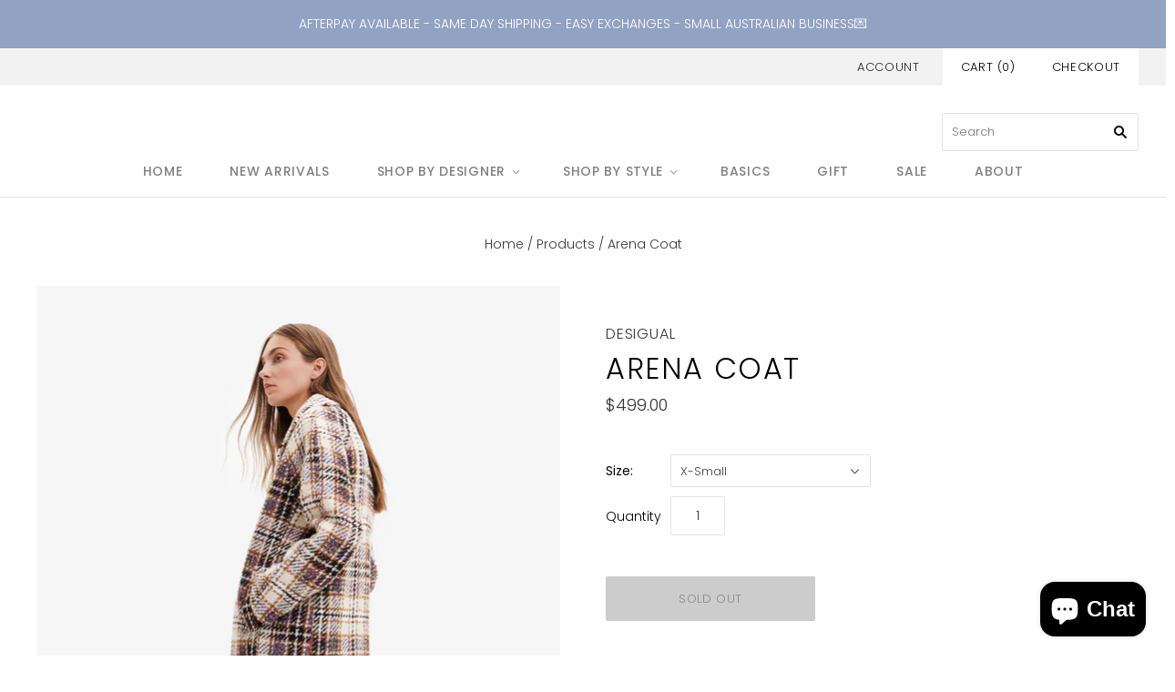

--- FILE ---
content_type: text/html; charset=utf-8
request_url: https://www.flindersshed.com/products/22wwewb0-arena-coat
body_size: 19870
content:
<!doctype html>
<html
  class="
    no-js
    loading
  "
>
<head>

  <meta charset="utf-8">
  <meta http-equiv="X-UA-Compatible" content="IE=edge,chrome=1">

  <title>
    Arena Coat

    

    

    
      &#8211; Flinders Shed
    
  </title>

  
    <meta name="description" content="A tartan fabric coat with a double-breasted front, side pockets and printed inner lining. V-neck Button fastening Two pockets Tartan fabric Inner lining printed with white lettering Sustainable fibres: Recycled polyester Regular fit Long sleeves 88% POLYESTER, 12% WOOL" />
  

  
    <link rel="shortcut icon" href="//www.flindersshed.com/cdn/shop/files/Flinders_Shed_Logo_32x32.png?v=1614786795" type="image/png" />
  

  
    <link rel="canonical" href="https://www.flindersshed.com/products/22wwewb0-arena-coat" />
  
  <meta name="viewport" content="width=device-width,initial-scale=1" />

  <script>window.performance && window.performance.mark && window.performance.mark('shopify.content_for_header.start');</script><meta name="google-site-verification" content="BboSdrrdW4xZ3_rrrT4j_XOkkvpx4qn91VtVV1xv84I">
<meta id="shopify-digital-wallet" name="shopify-digital-wallet" content="/25722585167/digital_wallets/dialog">
<meta name="shopify-checkout-api-token" content="9ae49fe52ba0007ed0dc38482d89d0b9">
<meta id="in-context-paypal-metadata" data-shop-id="25722585167" data-venmo-supported="false" data-environment="production" data-locale="en_US" data-paypal-v4="true" data-currency="AUD">
<link rel="alternate" type="application/json+oembed" href="https://www.flindersshed.com/products/22wwewb0-arena-coat.oembed">
<script async="async" src="/checkouts/internal/preloads.js?locale=en-AU"></script>
<link rel="preconnect" href="https://shop.app" crossorigin="anonymous">
<script async="async" src="https://shop.app/checkouts/internal/preloads.js?locale=en-AU&shop_id=25722585167" crossorigin="anonymous"></script>
<script id="apple-pay-shop-capabilities" type="application/json">{"shopId":25722585167,"countryCode":"AU","currencyCode":"AUD","merchantCapabilities":["supports3DS"],"merchantId":"gid:\/\/shopify\/Shop\/25722585167","merchantName":"Flinders Shed","requiredBillingContactFields":["postalAddress","email"],"requiredShippingContactFields":["postalAddress","email"],"shippingType":"shipping","supportedNetworks":["visa","masterCard","amex","jcb"],"total":{"type":"pending","label":"Flinders Shed","amount":"1.00"},"shopifyPaymentsEnabled":true,"supportsSubscriptions":true}</script>
<script id="shopify-features" type="application/json">{"accessToken":"9ae49fe52ba0007ed0dc38482d89d0b9","betas":["rich-media-storefront-analytics"],"domain":"www.flindersshed.com","predictiveSearch":true,"shopId":25722585167,"locale":"en"}</script>
<script>var Shopify = Shopify || {};
Shopify.shop = "flinders-shed.myshopify.com";
Shopify.locale = "en";
Shopify.currency = {"active":"AUD","rate":"1.0"};
Shopify.country = "AU";
Shopify.theme = {"name":"Grid","id":76883034191,"schema_name":"Grid","schema_version":"4.5.1","theme_store_id":718,"role":"main"};
Shopify.theme.handle = "null";
Shopify.theme.style = {"id":null,"handle":null};
Shopify.cdnHost = "www.flindersshed.com/cdn";
Shopify.routes = Shopify.routes || {};
Shopify.routes.root = "/";</script>
<script type="module">!function(o){(o.Shopify=o.Shopify||{}).modules=!0}(window);</script>
<script>!function(o){function n(){var o=[];function n(){o.push(Array.prototype.slice.apply(arguments))}return n.q=o,n}var t=o.Shopify=o.Shopify||{};t.loadFeatures=n(),t.autoloadFeatures=n()}(window);</script>
<script>
  window.ShopifyPay = window.ShopifyPay || {};
  window.ShopifyPay.apiHost = "shop.app\/pay";
  window.ShopifyPay.redirectState = null;
</script>
<script id="shop-js-analytics" type="application/json">{"pageType":"product"}</script>
<script defer="defer" async type="module" src="//www.flindersshed.com/cdn/shopifycloud/shop-js/modules/v2/client.init-shop-cart-sync_BdyHc3Nr.en.esm.js"></script>
<script defer="defer" async type="module" src="//www.flindersshed.com/cdn/shopifycloud/shop-js/modules/v2/chunk.common_Daul8nwZ.esm.js"></script>
<script type="module">
  await import("//www.flindersshed.com/cdn/shopifycloud/shop-js/modules/v2/client.init-shop-cart-sync_BdyHc3Nr.en.esm.js");
await import("//www.flindersshed.com/cdn/shopifycloud/shop-js/modules/v2/chunk.common_Daul8nwZ.esm.js");

  window.Shopify.SignInWithShop?.initShopCartSync?.({"fedCMEnabled":true,"windoidEnabled":true});

</script>
<script>
  window.Shopify = window.Shopify || {};
  if (!window.Shopify.featureAssets) window.Shopify.featureAssets = {};
  window.Shopify.featureAssets['shop-js'] = {"shop-cart-sync":["modules/v2/client.shop-cart-sync_QYOiDySF.en.esm.js","modules/v2/chunk.common_Daul8nwZ.esm.js"],"init-fed-cm":["modules/v2/client.init-fed-cm_DchLp9rc.en.esm.js","modules/v2/chunk.common_Daul8nwZ.esm.js"],"shop-button":["modules/v2/client.shop-button_OV7bAJc5.en.esm.js","modules/v2/chunk.common_Daul8nwZ.esm.js"],"init-windoid":["modules/v2/client.init-windoid_DwxFKQ8e.en.esm.js","modules/v2/chunk.common_Daul8nwZ.esm.js"],"shop-cash-offers":["modules/v2/client.shop-cash-offers_DWtL6Bq3.en.esm.js","modules/v2/chunk.common_Daul8nwZ.esm.js","modules/v2/chunk.modal_CQq8HTM6.esm.js"],"shop-toast-manager":["modules/v2/client.shop-toast-manager_CX9r1SjA.en.esm.js","modules/v2/chunk.common_Daul8nwZ.esm.js"],"init-shop-email-lookup-coordinator":["modules/v2/client.init-shop-email-lookup-coordinator_UhKnw74l.en.esm.js","modules/v2/chunk.common_Daul8nwZ.esm.js"],"pay-button":["modules/v2/client.pay-button_DzxNnLDY.en.esm.js","modules/v2/chunk.common_Daul8nwZ.esm.js"],"avatar":["modules/v2/client.avatar_BTnouDA3.en.esm.js"],"init-shop-cart-sync":["modules/v2/client.init-shop-cart-sync_BdyHc3Nr.en.esm.js","modules/v2/chunk.common_Daul8nwZ.esm.js"],"shop-login-button":["modules/v2/client.shop-login-button_D8B466_1.en.esm.js","modules/v2/chunk.common_Daul8nwZ.esm.js","modules/v2/chunk.modal_CQq8HTM6.esm.js"],"init-customer-accounts-sign-up":["modules/v2/client.init-customer-accounts-sign-up_C8fpPm4i.en.esm.js","modules/v2/client.shop-login-button_D8B466_1.en.esm.js","modules/v2/chunk.common_Daul8nwZ.esm.js","modules/v2/chunk.modal_CQq8HTM6.esm.js"],"init-shop-for-new-customer-accounts":["modules/v2/client.init-shop-for-new-customer-accounts_CVTO0Ztu.en.esm.js","modules/v2/client.shop-login-button_D8B466_1.en.esm.js","modules/v2/chunk.common_Daul8nwZ.esm.js","modules/v2/chunk.modal_CQq8HTM6.esm.js"],"init-customer-accounts":["modules/v2/client.init-customer-accounts_dRgKMfrE.en.esm.js","modules/v2/client.shop-login-button_D8B466_1.en.esm.js","modules/v2/chunk.common_Daul8nwZ.esm.js","modules/v2/chunk.modal_CQq8HTM6.esm.js"],"shop-follow-button":["modules/v2/client.shop-follow-button_CkZpjEct.en.esm.js","modules/v2/chunk.common_Daul8nwZ.esm.js","modules/v2/chunk.modal_CQq8HTM6.esm.js"],"lead-capture":["modules/v2/client.lead-capture_BntHBhfp.en.esm.js","modules/v2/chunk.common_Daul8nwZ.esm.js","modules/v2/chunk.modal_CQq8HTM6.esm.js"],"checkout-modal":["modules/v2/client.checkout-modal_CfxcYbTm.en.esm.js","modules/v2/chunk.common_Daul8nwZ.esm.js","modules/v2/chunk.modal_CQq8HTM6.esm.js"],"shop-login":["modules/v2/client.shop-login_Da4GZ2H6.en.esm.js","modules/v2/chunk.common_Daul8nwZ.esm.js","modules/v2/chunk.modal_CQq8HTM6.esm.js"],"payment-terms":["modules/v2/client.payment-terms_MV4M3zvL.en.esm.js","modules/v2/chunk.common_Daul8nwZ.esm.js","modules/v2/chunk.modal_CQq8HTM6.esm.js"]};
</script>
<script>(function() {
  var isLoaded = false;
  function asyncLoad() {
    if (isLoaded) return;
    isLoaded = true;
    var urls = ["\/\/shopify.privy.com\/widget.js?shop=flinders-shed.myshopify.com","https:\/\/chimpstatic.com\/mcjs-connected\/js\/users\/edacbfee8f7d3dc562fccbce9\/c63ffa58dc62738ba343c5532.js?shop=flinders-shed.myshopify.com","https:\/\/cdn.nfcube.com\/instafeed-d92346a0352b6f8947030a39f5064399.js?shop=flinders-shed.myshopify.com","\/\/backinstock.useamp.com\/widget\/47358_1767157284.js?category=bis\u0026v=6\u0026shop=flinders-shed.myshopify.com"];
    for (var i = 0; i < urls.length; i++) {
      var s = document.createElement('script');
      s.type = 'text/javascript';
      s.async = true;
      s.src = urls[i];
      var x = document.getElementsByTagName('script')[0];
      x.parentNode.insertBefore(s, x);
    }
  };
  if(window.attachEvent) {
    window.attachEvent('onload', asyncLoad);
  } else {
    window.addEventListener('load', asyncLoad, false);
  }
})();</script>
<script id="__st">var __st={"a":25722585167,"offset":39600,"reqid":"b48c0398-7000-4a4b-a52d-1ae54b82a8cf-1769000087","pageurl":"www.flindersshed.com\/products\/22wwewb0-arena-coat","u":"bbbd51c8fcd7","p":"product","rtyp":"product","rid":6951106805839};</script>
<script>window.ShopifyPaypalV4VisibilityTracking = true;</script>
<script id="captcha-bootstrap">!function(){'use strict';const t='contact',e='account',n='new_comment',o=[[t,t],['blogs',n],['comments',n],[t,'customer']],c=[[e,'customer_login'],[e,'guest_login'],[e,'recover_customer_password'],[e,'create_customer']],r=t=>t.map((([t,e])=>`form[action*='/${t}']:not([data-nocaptcha='true']) input[name='form_type'][value='${e}']`)).join(','),a=t=>()=>t?[...document.querySelectorAll(t)].map((t=>t.form)):[];function s(){const t=[...o],e=r(t);return a(e)}const i='password',u='form_key',d=['recaptcha-v3-token','g-recaptcha-response','h-captcha-response',i],f=()=>{try{return window.sessionStorage}catch{return}},m='__shopify_v',_=t=>t.elements[u];function p(t,e,n=!1){try{const o=window.sessionStorage,c=JSON.parse(o.getItem(e)),{data:r}=function(t){const{data:e,action:n}=t;return t[m]||n?{data:e,action:n}:{data:t,action:n}}(c);for(const[e,n]of Object.entries(r))t.elements[e]&&(t.elements[e].value=n);n&&o.removeItem(e)}catch(o){console.error('form repopulation failed',{error:o})}}const l='form_type',E='cptcha';function T(t){t.dataset[E]=!0}const w=window,h=w.document,L='Shopify',v='ce_forms',y='captcha';let A=!1;((t,e)=>{const n=(g='f06e6c50-85a8-45c8-87d0-21a2b65856fe',I='https://cdn.shopify.com/shopifycloud/storefront-forms-hcaptcha/ce_storefront_forms_captcha_hcaptcha.v1.5.2.iife.js',D={infoText:'Protected by hCaptcha',privacyText:'Privacy',termsText:'Terms'},(t,e,n)=>{const o=w[L][v],c=o.bindForm;if(c)return c(t,g,e,D).then(n);var r;o.q.push([[t,g,e,D],n]),r=I,A||(h.body.append(Object.assign(h.createElement('script'),{id:'captcha-provider',async:!0,src:r})),A=!0)});var g,I,D;w[L]=w[L]||{},w[L][v]=w[L][v]||{},w[L][v].q=[],w[L][y]=w[L][y]||{},w[L][y].protect=function(t,e){n(t,void 0,e),T(t)},Object.freeze(w[L][y]),function(t,e,n,w,h,L){const[v,y,A,g]=function(t,e,n){const i=e?o:[],u=t?c:[],d=[...i,...u],f=r(d),m=r(i),_=r(d.filter((([t,e])=>n.includes(e))));return[a(f),a(m),a(_),s()]}(w,h,L),I=t=>{const e=t.target;return e instanceof HTMLFormElement?e:e&&e.form},D=t=>v().includes(t);t.addEventListener('submit',(t=>{const e=I(t);if(!e)return;const n=D(e)&&!e.dataset.hcaptchaBound&&!e.dataset.recaptchaBound,o=_(e),c=g().includes(e)&&(!o||!o.value);(n||c)&&t.preventDefault(),c&&!n&&(function(t){try{if(!f())return;!function(t){const e=f();if(!e)return;const n=_(t);if(!n)return;const o=n.value;o&&e.removeItem(o)}(t);const e=Array.from(Array(32),(()=>Math.random().toString(36)[2])).join('');!function(t,e){_(t)||t.append(Object.assign(document.createElement('input'),{type:'hidden',name:u})),t.elements[u].value=e}(t,e),function(t,e){const n=f();if(!n)return;const o=[...t.querySelectorAll(`input[type='${i}']`)].map((({name:t})=>t)),c=[...d,...o],r={};for(const[a,s]of new FormData(t).entries())c.includes(a)||(r[a]=s);n.setItem(e,JSON.stringify({[m]:1,action:t.action,data:r}))}(t,e)}catch(e){console.error('failed to persist form',e)}}(e),e.submit())}));const S=(t,e)=>{t&&!t.dataset[E]&&(n(t,e.some((e=>e===t))),T(t))};for(const o of['focusin','change'])t.addEventListener(o,(t=>{const e=I(t);D(e)&&S(e,y())}));const B=e.get('form_key'),M=e.get(l),P=B&&M;t.addEventListener('DOMContentLoaded',(()=>{const t=y();if(P)for(const e of t)e.elements[l].value===M&&p(e,B);[...new Set([...A(),...v().filter((t=>'true'===t.dataset.shopifyCaptcha))])].forEach((e=>S(e,t)))}))}(h,new URLSearchParams(w.location.search),n,t,e,['guest_login'])})(!0,!0)}();</script>
<script integrity="sha256-4kQ18oKyAcykRKYeNunJcIwy7WH5gtpwJnB7kiuLZ1E=" data-source-attribution="shopify.loadfeatures" defer="defer" src="//www.flindersshed.com/cdn/shopifycloud/storefront/assets/storefront/load_feature-a0a9edcb.js" crossorigin="anonymous"></script>
<script crossorigin="anonymous" defer="defer" src="//www.flindersshed.com/cdn/shopifycloud/storefront/assets/shopify_pay/storefront-65b4c6d7.js?v=20250812"></script>
<script data-source-attribution="shopify.dynamic_checkout.dynamic.init">var Shopify=Shopify||{};Shopify.PaymentButton=Shopify.PaymentButton||{isStorefrontPortableWallets:!0,init:function(){window.Shopify.PaymentButton.init=function(){};var t=document.createElement("script");t.src="https://www.flindersshed.com/cdn/shopifycloud/portable-wallets/latest/portable-wallets.en.js",t.type="module",document.head.appendChild(t)}};
</script>
<script data-source-attribution="shopify.dynamic_checkout.buyer_consent">
  function portableWalletsHideBuyerConsent(e){var t=document.getElementById("shopify-buyer-consent"),n=document.getElementById("shopify-subscription-policy-button");t&&n&&(t.classList.add("hidden"),t.setAttribute("aria-hidden","true"),n.removeEventListener("click",e))}function portableWalletsShowBuyerConsent(e){var t=document.getElementById("shopify-buyer-consent"),n=document.getElementById("shopify-subscription-policy-button");t&&n&&(t.classList.remove("hidden"),t.removeAttribute("aria-hidden"),n.addEventListener("click",e))}window.Shopify?.PaymentButton&&(window.Shopify.PaymentButton.hideBuyerConsent=portableWalletsHideBuyerConsent,window.Shopify.PaymentButton.showBuyerConsent=portableWalletsShowBuyerConsent);
</script>
<script>
  function portableWalletsCleanup(e){e&&e.src&&console.error("Failed to load portable wallets script "+e.src);var t=document.querySelectorAll("shopify-accelerated-checkout .shopify-payment-button__skeleton, shopify-accelerated-checkout-cart .wallet-cart-button__skeleton"),e=document.getElementById("shopify-buyer-consent");for(let e=0;e<t.length;e++)t[e].remove();e&&e.remove()}function portableWalletsNotLoadedAsModule(e){e instanceof ErrorEvent&&"string"==typeof e.message&&e.message.includes("import.meta")&&"string"==typeof e.filename&&e.filename.includes("portable-wallets")&&(window.removeEventListener("error",portableWalletsNotLoadedAsModule),window.Shopify.PaymentButton.failedToLoad=e,"loading"===document.readyState?document.addEventListener("DOMContentLoaded",window.Shopify.PaymentButton.init):window.Shopify.PaymentButton.init())}window.addEventListener("error",portableWalletsNotLoadedAsModule);
</script>

<script type="module" src="https://www.flindersshed.com/cdn/shopifycloud/portable-wallets/latest/portable-wallets.en.js" onError="portableWalletsCleanup(this)" crossorigin="anonymous"></script>
<script nomodule>
  document.addEventListener("DOMContentLoaded", portableWalletsCleanup);
</script>

<link id="shopify-accelerated-checkout-styles" rel="stylesheet" media="screen" href="https://www.flindersshed.com/cdn/shopifycloud/portable-wallets/latest/accelerated-checkout-backwards-compat.css" crossorigin="anonymous">
<style id="shopify-accelerated-checkout-cart">
        #shopify-buyer-consent {
  margin-top: 1em;
  display: inline-block;
  width: 100%;
}

#shopify-buyer-consent.hidden {
  display: none;
}

#shopify-subscription-policy-button {
  background: none;
  border: none;
  padding: 0;
  text-decoration: underline;
  font-size: inherit;
  cursor: pointer;
}

#shopify-subscription-policy-button::before {
  box-shadow: none;
}

      </style>

<script>window.performance && window.performance.mark && window.performance.mark('shopify.content_for_header.end');</script>

  
  















<meta property="og:site_name" content="Flinders Shed">
<meta property="og:url" content="https://www.flindersshed.com/products/22wwewb0-arena-coat">
<meta property="og:title" content="Arena Coat">
<meta property="og:type" content="website">
<meta property="og:description" content="A tartan fabric coat with a double-breasted front, side pockets and printed inner lining. V-neck Button fastening Two pockets Tartan fabric Inner lining printed with white lettering Sustainable fibres: Recycled polyester Regular fit Long sleeves 88% POLYESTER, 12% WOOL">




    
    
    

    
    
    <meta
      property="og:image"
      content="https://www.flindersshed.com/cdn/shop/products/0laLemIo_1200x1800.jpg?v=1675405302"
    />
    <meta
      property="og:image:secure_url"
      content="https://www.flindersshed.com/cdn/shop/products/0laLemIo_1200x1800.jpg?v=1675405302"
    />
    <meta property="og:image:width" content="1200" />
    <meta property="og:image:height" content="1800" />
    
    
    <meta property="og:image:alt" content="Arena Coat" />
  
















<meta name="twitter:title" content="Arena Coat">
<meta name="twitter:description" content="A tartan fabric coat with a double-breasted front, side pockets and printed inner lining. V-neck Button fastening Two pockets Tartan fabric Inner lining printed with white lettering Sustainable fibres: Recycled polyester Regular fit Long sleeves 88% POLYESTER, 12% WOOL">


    
    
    
      
      
      <meta name="twitter:card" content="summary">
    
    
    <meta
      property="twitter:image"
      content="https://www.flindersshed.com/cdn/shop/products/0laLemIo_1200x1200_crop_center.jpg?v=1675405302"
    />
    <meta property="twitter:image:width" content="1200" />
    <meta property="twitter:image:height" content="1200" />
    
    
    <meta property="twitter:image:alt" content="Arena Coat" />
  



  <!-- Theme CSS -->
  <link href="//www.flindersshed.com/cdn/shop/t/8/assets/theme.scss.css?v=170334103762710126851759259589" rel="stylesheet" type="text/css" media="all" />

  

  <!-- Third Party JS Libraries -->
  <script src="//www.flindersshed.com/cdn/shop/t/8/assets/modernizr-2.8.2.min.js?v=38612161053245547031568787901" type="text/javascript"></script>

  <!-- Theme object -->
  <script>
  var Theme = {};
  Theme.version = "4.5.1";

  Theme.currency = 'AUD';
  Theme.defaultCurrency = 'AUD';
  Theme.moneyFormat = "${{amount}}";
  Theme.moneyFormatCurrency = "${{amount}} AUD";

  Theme.pleaseSelectText = "Please Select";

  Theme.addToCartSuccess = "**product** has been successfully added to your **cart_link**. Feel free to **continue_link** or **checkout_link**.";

  

  Theme.shippingCalculator = true;
  Theme.shippingButton = "Calculate shipping";
  Theme.shippingDisabled = "Calculating...";

  

  Theme.shippingCalcErrorMessage = "Error: zip / postal code **error_message**";
  Theme.shippingCalcMultiRates = "There are **number_of_rates** shipping rates available for **address**, starting at **rate**.";
  Theme.shippingCalcOneRate = "There is one shipping rate available for **address**.";
  Theme.shippingCalcNoRates = "We do not ship to this destination.";
  Theme.shippingCalcRateValues = "**rate_title** at **rate**";

  
</script>


  <script>
    window.products = {};
  </script>

<script src="https://cdn.shopify.com/extensions/e8878072-2f6b-4e89-8082-94b04320908d/inbox-1254/assets/inbox-chat-loader.js" type="text/javascript" defer="defer"></script>
<link href="https://monorail-edge.shopifysvc.com" rel="dns-prefetch">
<script>(function(){if ("sendBeacon" in navigator && "performance" in window) {try {var session_token_from_headers = performance.getEntriesByType('navigation')[0].serverTiming.find(x => x.name == '_s').description;} catch {var session_token_from_headers = undefined;}var session_cookie_matches = document.cookie.match(/_shopify_s=([^;]*)/);var session_token_from_cookie = session_cookie_matches && session_cookie_matches.length === 2 ? session_cookie_matches[1] : "";var session_token = session_token_from_headers || session_token_from_cookie || "";function handle_abandonment_event(e) {var entries = performance.getEntries().filter(function(entry) {return /monorail-edge.shopifysvc.com/.test(entry.name);});if (!window.abandonment_tracked && entries.length === 0) {window.abandonment_tracked = true;var currentMs = Date.now();var navigation_start = performance.timing.navigationStart;var payload = {shop_id: 25722585167,url: window.location.href,navigation_start,duration: currentMs - navigation_start,session_token,page_type: "product"};window.navigator.sendBeacon("https://monorail-edge.shopifysvc.com/v1/produce", JSON.stringify({schema_id: "online_store_buyer_site_abandonment/1.1",payload: payload,metadata: {event_created_at_ms: currentMs,event_sent_at_ms: currentMs}}));}}window.addEventListener('pagehide', handle_abandonment_event);}}());</script>
<script id="web-pixels-manager-setup">(function e(e,d,r,n,o){if(void 0===o&&(o={}),!Boolean(null===(a=null===(i=window.Shopify)||void 0===i?void 0:i.analytics)||void 0===a?void 0:a.replayQueue)){var i,a;window.Shopify=window.Shopify||{};var t=window.Shopify;t.analytics=t.analytics||{};var s=t.analytics;s.replayQueue=[],s.publish=function(e,d,r){return s.replayQueue.push([e,d,r]),!0};try{self.performance.mark("wpm:start")}catch(e){}var l=function(){var e={modern:/Edge?\/(1{2}[4-9]|1[2-9]\d|[2-9]\d{2}|\d{4,})\.\d+(\.\d+|)|Firefox\/(1{2}[4-9]|1[2-9]\d|[2-9]\d{2}|\d{4,})\.\d+(\.\d+|)|Chrom(ium|e)\/(9{2}|\d{3,})\.\d+(\.\d+|)|(Maci|X1{2}).+ Version\/(15\.\d+|(1[6-9]|[2-9]\d|\d{3,})\.\d+)([,.]\d+|)( \(\w+\)|)( Mobile\/\w+|) Safari\/|Chrome.+OPR\/(9{2}|\d{3,})\.\d+\.\d+|(CPU[ +]OS|iPhone[ +]OS|CPU[ +]iPhone|CPU IPhone OS|CPU iPad OS)[ +]+(15[._]\d+|(1[6-9]|[2-9]\d|\d{3,})[._]\d+)([._]\d+|)|Android:?[ /-](13[3-9]|1[4-9]\d|[2-9]\d{2}|\d{4,})(\.\d+|)(\.\d+|)|Android.+Firefox\/(13[5-9]|1[4-9]\d|[2-9]\d{2}|\d{4,})\.\d+(\.\d+|)|Android.+Chrom(ium|e)\/(13[3-9]|1[4-9]\d|[2-9]\d{2}|\d{4,})\.\d+(\.\d+|)|SamsungBrowser\/([2-9]\d|\d{3,})\.\d+/,legacy:/Edge?\/(1[6-9]|[2-9]\d|\d{3,})\.\d+(\.\d+|)|Firefox\/(5[4-9]|[6-9]\d|\d{3,})\.\d+(\.\d+|)|Chrom(ium|e)\/(5[1-9]|[6-9]\d|\d{3,})\.\d+(\.\d+|)([\d.]+$|.*Safari\/(?![\d.]+ Edge\/[\d.]+$))|(Maci|X1{2}).+ Version\/(10\.\d+|(1[1-9]|[2-9]\d|\d{3,})\.\d+)([,.]\d+|)( \(\w+\)|)( Mobile\/\w+|) Safari\/|Chrome.+OPR\/(3[89]|[4-9]\d|\d{3,})\.\d+\.\d+|(CPU[ +]OS|iPhone[ +]OS|CPU[ +]iPhone|CPU IPhone OS|CPU iPad OS)[ +]+(10[._]\d+|(1[1-9]|[2-9]\d|\d{3,})[._]\d+)([._]\d+|)|Android:?[ /-](13[3-9]|1[4-9]\d|[2-9]\d{2}|\d{4,})(\.\d+|)(\.\d+|)|Mobile Safari.+OPR\/([89]\d|\d{3,})\.\d+\.\d+|Android.+Firefox\/(13[5-9]|1[4-9]\d|[2-9]\d{2}|\d{4,})\.\d+(\.\d+|)|Android.+Chrom(ium|e)\/(13[3-9]|1[4-9]\d|[2-9]\d{2}|\d{4,})\.\d+(\.\d+|)|Android.+(UC? ?Browser|UCWEB|U3)[ /]?(15\.([5-9]|\d{2,})|(1[6-9]|[2-9]\d|\d{3,})\.\d+)\.\d+|SamsungBrowser\/(5\.\d+|([6-9]|\d{2,})\.\d+)|Android.+MQ{2}Browser\/(14(\.(9|\d{2,})|)|(1[5-9]|[2-9]\d|\d{3,})(\.\d+|))(\.\d+|)|K[Aa][Ii]OS\/(3\.\d+|([4-9]|\d{2,})\.\d+)(\.\d+|)/},d=e.modern,r=e.legacy,n=navigator.userAgent;return n.match(d)?"modern":n.match(r)?"legacy":"unknown"}(),u="modern"===l?"modern":"legacy",c=(null!=n?n:{modern:"",legacy:""})[u],f=function(e){return[e.baseUrl,"/wpm","/b",e.hashVersion,"modern"===e.buildTarget?"m":"l",".js"].join("")}({baseUrl:d,hashVersion:r,buildTarget:u}),m=function(e){var d=e.version,r=e.bundleTarget,n=e.surface,o=e.pageUrl,i=e.monorailEndpoint;return{emit:function(e){var a=e.status,t=e.errorMsg,s=(new Date).getTime(),l=JSON.stringify({metadata:{event_sent_at_ms:s},events:[{schema_id:"web_pixels_manager_load/3.1",payload:{version:d,bundle_target:r,page_url:o,status:a,surface:n,error_msg:t},metadata:{event_created_at_ms:s}}]});if(!i)return console&&console.warn&&console.warn("[Web Pixels Manager] No Monorail endpoint provided, skipping logging."),!1;try{return self.navigator.sendBeacon.bind(self.navigator)(i,l)}catch(e){}var u=new XMLHttpRequest;try{return u.open("POST",i,!0),u.setRequestHeader("Content-Type","text/plain"),u.send(l),!0}catch(e){return console&&console.warn&&console.warn("[Web Pixels Manager] Got an unhandled error while logging to Monorail."),!1}}}}({version:r,bundleTarget:l,surface:e.surface,pageUrl:self.location.href,monorailEndpoint:e.monorailEndpoint});try{o.browserTarget=l,function(e){var d=e.src,r=e.async,n=void 0===r||r,o=e.onload,i=e.onerror,a=e.sri,t=e.scriptDataAttributes,s=void 0===t?{}:t,l=document.createElement("script"),u=document.querySelector("head"),c=document.querySelector("body");if(l.async=n,l.src=d,a&&(l.integrity=a,l.crossOrigin="anonymous"),s)for(var f in s)if(Object.prototype.hasOwnProperty.call(s,f))try{l.dataset[f]=s[f]}catch(e){}if(o&&l.addEventListener("load",o),i&&l.addEventListener("error",i),u)u.appendChild(l);else{if(!c)throw new Error("Did not find a head or body element to append the script");c.appendChild(l)}}({src:f,async:!0,onload:function(){if(!function(){var e,d;return Boolean(null===(d=null===(e=window.Shopify)||void 0===e?void 0:e.analytics)||void 0===d?void 0:d.initialized)}()){var d=window.webPixelsManager.init(e)||void 0;if(d){var r=window.Shopify.analytics;r.replayQueue.forEach((function(e){var r=e[0],n=e[1],o=e[2];d.publishCustomEvent(r,n,o)})),r.replayQueue=[],r.publish=d.publishCustomEvent,r.visitor=d.visitor,r.initialized=!0}}},onerror:function(){return m.emit({status:"failed",errorMsg:"".concat(f," has failed to load")})},sri:function(e){var d=/^sha384-[A-Za-z0-9+/=]+$/;return"string"==typeof e&&d.test(e)}(c)?c:"",scriptDataAttributes:o}),m.emit({status:"loading"})}catch(e){m.emit({status:"failed",errorMsg:(null==e?void 0:e.message)||"Unknown error"})}}})({shopId: 25722585167,storefrontBaseUrl: "https://www.flindersshed.com",extensionsBaseUrl: "https://extensions.shopifycdn.com/cdn/shopifycloud/web-pixels-manager",monorailEndpoint: "https://monorail-edge.shopifysvc.com/unstable/produce_batch",surface: "storefront-renderer",enabledBetaFlags: ["2dca8a86"],webPixelsConfigList: [{"id":"396263503","configuration":"{\"config\":\"{\\\"pixel_id\\\":\\\"GT-WF77F5H\\\",\\\"target_country\\\":\\\"AU\\\",\\\"gtag_events\\\":[{\\\"type\\\":\\\"purchase\\\",\\\"action_label\\\":\\\"MC-0NDNY60E3Y\\\"},{\\\"type\\\":\\\"page_view\\\",\\\"action_label\\\":\\\"MC-0NDNY60E3Y\\\"},{\\\"type\\\":\\\"view_item\\\",\\\"action_label\\\":\\\"MC-0NDNY60E3Y\\\"}],\\\"enable_monitoring_mode\\\":false}\"}","eventPayloadVersion":"v1","runtimeContext":"OPEN","scriptVersion":"b2a88bafab3e21179ed38636efcd8a93","type":"APP","apiClientId":1780363,"privacyPurposes":[],"dataSharingAdjustments":{"protectedCustomerApprovalScopes":["read_customer_address","read_customer_email","read_customer_name","read_customer_personal_data","read_customer_phone"]}},{"id":"145031247","configuration":"{\"pixel_id\":\"500765704112165\",\"pixel_type\":\"facebook_pixel\",\"metaapp_system_user_token\":\"-\"}","eventPayloadVersion":"v1","runtimeContext":"OPEN","scriptVersion":"ca16bc87fe92b6042fbaa3acc2fbdaa6","type":"APP","apiClientId":2329312,"privacyPurposes":["ANALYTICS","MARKETING","SALE_OF_DATA"],"dataSharingAdjustments":{"protectedCustomerApprovalScopes":["read_customer_address","read_customer_email","read_customer_name","read_customer_personal_data","read_customer_phone"]}},{"id":"shopify-app-pixel","configuration":"{}","eventPayloadVersion":"v1","runtimeContext":"STRICT","scriptVersion":"0450","apiClientId":"shopify-pixel","type":"APP","privacyPurposes":["ANALYTICS","MARKETING"]},{"id":"shopify-custom-pixel","eventPayloadVersion":"v1","runtimeContext":"LAX","scriptVersion":"0450","apiClientId":"shopify-pixel","type":"CUSTOM","privacyPurposes":["ANALYTICS","MARKETING"]}],isMerchantRequest: false,initData: {"shop":{"name":"Flinders Shed","paymentSettings":{"currencyCode":"AUD"},"myshopifyDomain":"flinders-shed.myshopify.com","countryCode":"AU","storefrontUrl":"https:\/\/www.flindersshed.com"},"customer":null,"cart":null,"checkout":null,"productVariants":[{"price":{"amount":499.0,"currencyCode":"AUD"},"product":{"title":"Arena Coat","vendor":"Desigual","id":"6951106805839","untranslatedTitle":"Arena Coat","url":"\/products\/22wwewb0-arena-coat","type":"Jacket"},"id":"40546830450767","image":{"src":"\/\/www.flindersshed.com\/cdn\/shop\/products\/0laLemIo.jpg?v=1675405302"},"sku":null,"title":"X-Small","untranslatedTitle":"X-Small"},{"price":{"amount":499.0,"currencyCode":"AUD"},"product":{"title":"Arena Coat","vendor":"Desigual","id":"6951106805839","untranslatedTitle":"Arena Coat","url":"\/products\/22wwewb0-arena-coat","type":"Jacket"},"id":"40546830483535","image":{"src":"\/\/www.flindersshed.com\/cdn\/shop\/products\/0laLemIo.jpg?v=1675405302"},"sku":null,"title":"Small","untranslatedTitle":"Small"},{"price":{"amount":499.0,"currencyCode":"AUD"},"product":{"title":"Arena Coat","vendor":"Desigual","id":"6951106805839","untranslatedTitle":"Arena Coat","url":"\/products\/22wwewb0-arena-coat","type":"Jacket"},"id":"40546830516303","image":{"src":"\/\/www.flindersshed.com\/cdn\/shop\/products\/0laLemIo.jpg?v=1675405302"},"sku":null,"title":"Medium","untranslatedTitle":"Medium"},{"price":{"amount":499.0,"currencyCode":"AUD"},"product":{"title":"Arena Coat","vendor":"Desigual","id":"6951106805839","untranslatedTitle":"Arena Coat","url":"\/products\/22wwewb0-arena-coat","type":"Jacket"},"id":"40546830549071","image":{"src":"\/\/www.flindersshed.com\/cdn\/shop\/products\/0laLemIo.jpg?v=1675405302"},"sku":null,"title":"Large","untranslatedTitle":"Large"},{"price":{"amount":499.0,"currencyCode":"AUD"},"product":{"title":"Arena Coat","vendor":"Desigual","id":"6951106805839","untranslatedTitle":"Arena Coat","url":"\/products\/22wwewb0-arena-coat","type":"Jacket"},"id":"40546830581839","image":{"src":"\/\/www.flindersshed.com\/cdn\/shop\/products\/0laLemIo.jpg?v=1675405302"},"sku":null,"title":"X-Large","untranslatedTitle":"X-Large"}],"purchasingCompany":null},},"https://www.flindersshed.com/cdn","fcfee988w5aeb613cpc8e4bc33m6693e112",{"modern":"","legacy":""},{"shopId":"25722585167","storefrontBaseUrl":"https:\/\/www.flindersshed.com","extensionBaseUrl":"https:\/\/extensions.shopifycdn.com\/cdn\/shopifycloud\/web-pixels-manager","surface":"storefront-renderer","enabledBetaFlags":"[\"2dca8a86\"]","isMerchantRequest":"false","hashVersion":"fcfee988w5aeb613cpc8e4bc33m6693e112","publish":"custom","events":"[[\"page_viewed\",{}],[\"product_viewed\",{\"productVariant\":{\"price\":{\"amount\":499.0,\"currencyCode\":\"AUD\"},\"product\":{\"title\":\"Arena Coat\",\"vendor\":\"Desigual\",\"id\":\"6951106805839\",\"untranslatedTitle\":\"Arena Coat\",\"url\":\"\/products\/22wwewb0-arena-coat\",\"type\":\"Jacket\"},\"id\":\"40546830450767\",\"image\":{\"src\":\"\/\/www.flindersshed.com\/cdn\/shop\/products\/0laLemIo.jpg?v=1675405302\"},\"sku\":null,\"title\":\"X-Small\",\"untranslatedTitle\":\"X-Small\"}}]]"});</script><script>
  window.ShopifyAnalytics = window.ShopifyAnalytics || {};
  window.ShopifyAnalytics.meta = window.ShopifyAnalytics.meta || {};
  window.ShopifyAnalytics.meta.currency = 'AUD';
  var meta = {"product":{"id":6951106805839,"gid":"gid:\/\/shopify\/Product\/6951106805839","vendor":"Desigual","type":"Jacket","handle":"22wwewb0-arena-coat","variants":[{"id":40546830450767,"price":49900,"name":"Arena Coat - X-Small","public_title":"X-Small","sku":null},{"id":40546830483535,"price":49900,"name":"Arena Coat - Small","public_title":"Small","sku":null},{"id":40546830516303,"price":49900,"name":"Arena Coat - Medium","public_title":"Medium","sku":null},{"id":40546830549071,"price":49900,"name":"Arena Coat - Large","public_title":"Large","sku":null},{"id":40546830581839,"price":49900,"name":"Arena Coat - X-Large","public_title":"X-Large","sku":null}],"remote":false},"page":{"pageType":"product","resourceType":"product","resourceId":6951106805839,"requestId":"b48c0398-7000-4a4b-a52d-1ae54b82a8cf-1769000087"}};
  for (var attr in meta) {
    window.ShopifyAnalytics.meta[attr] = meta[attr];
  }
</script>
<script class="analytics">
  (function () {
    var customDocumentWrite = function(content) {
      var jquery = null;

      if (window.jQuery) {
        jquery = window.jQuery;
      } else if (window.Checkout && window.Checkout.$) {
        jquery = window.Checkout.$;
      }

      if (jquery) {
        jquery('body').append(content);
      }
    };

    var hasLoggedConversion = function(token) {
      if (token) {
        return document.cookie.indexOf('loggedConversion=' + token) !== -1;
      }
      return false;
    }

    var setCookieIfConversion = function(token) {
      if (token) {
        var twoMonthsFromNow = new Date(Date.now());
        twoMonthsFromNow.setMonth(twoMonthsFromNow.getMonth() + 2);

        document.cookie = 'loggedConversion=' + token + '; expires=' + twoMonthsFromNow;
      }
    }

    var trekkie = window.ShopifyAnalytics.lib = window.trekkie = window.trekkie || [];
    if (trekkie.integrations) {
      return;
    }
    trekkie.methods = [
      'identify',
      'page',
      'ready',
      'track',
      'trackForm',
      'trackLink'
    ];
    trekkie.factory = function(method) {
      return function() {
        var args = Array.prototype.slice.call(arguments);
        args.unshift(method);
        trekkie.push(args);
        return trekkie;
      };
    };
    for (var i = 0; i < trekkie.methods.length; i++) {
      var key = trekkie.methods[i];
      trekkie[key] = trekkie.factory(key);
    }
    trekkie.load = function(config) {
      trekkie.config = config || {};
      trekkie.config.initialDocumentCookie = document.cookie;
      var first = document.getElementsByTagName('script')[0];
      var script = document.createElement('script');
      script.type = 'text/javascript';
      script.onerror = function(e) {
        var scriptFallback = document.createElement('script');
        scriptFallback.type = 'text/javascript';
        scriptFallback.onerror = function(error) {
                var Monorail = {
      produce: function produce(monorailDomain, schemaId, payload) {
        var currentMs = new Date().getTime();
        var event = {
          schema_id: schemaId,
          payload: payload,
          metadata: {
            event_created_at_ms: currentMs,
            event_sent_at_ms: currentMs
          }
        };
        return Monorail.sendRequest("https://" + monorailDomain + "/v1/produce", JSON.stringify(event));
      },
      sendRequest: function sendRequest(endpointUrl, payload) {
        // Try the sendBeacon API
        if (window && window.navigator && typeof window.navigator.sendBeacon === 'function' && typeof window.Blob === 'function' && !Monorail.isIos12()) {
          var blobData = new window.Blob([payload], {
            type: 'text/plain'
          });

          if (window.navigator.sendBeacon(endpointUrl, blobData)) {
            return true;
          } // sendBeacon was not successful

        } // XHR beacon

        var xhr = new XMLHttpRequest();

        try {
          xhr.open('POST', endpointUrl);
          xhr.setRequestHeader('Content-Type', 'text/plain');
          xhr.send(payload);
        } catch (e) {
          console.log(e);
        }

        return false;
      },
      isIos12: function isIos12() {
        return window.navigator.userAgent.lastIndexOf('iPhone; CPU iPhone OS 12_') !== -1 || window.navigator.userAgent.lastIndexOf('iPad; CPU OS 12_') !== -1;
      }
    };
    Monorail.produce('monorail-edge.shopifysvc.com',
      'trekkie_storefront_load_errors/1.1',
      {shop_id: 25722585167,
      theme_id: 76883034191,
      app_name: "storefront",
      context_url: window.location.href,
      source_url: "//www.flindersshed.com/cdn/s/trekkie.storefront.cd680fe47e6c39ca5d5df5f0a32d569bc48c0f27.min.js"});

        };
        scriptFallback.async = true;
        scriptFallback.src = '//www.flindersshed.com/cdn/s/trekkie.storefront.cd680fe47e6c39ca5d5df5f0a32d569bc48c0f27.min.js';
        first.parentNode.insertBefore(scriptFallback, first);
      };
      script.async = true;
      script.src = '//www.flindersshed.com/cdn/s/trekkie.storefront.cd680fe47e6c39ca5d5df5f0a32d569bc48c0f27.min.js';
      first.parentNode.insertBefore(script, first);
    };
    trekkie.load(
      {"Trekkie":{"appName":"storefront","development":false,"defaultAttributes":{"shopId":25722585167,"isMerchantRequest":null,"themeId":76883034191,"themeCityHash":"4159176721449583994","contentLanguage":"en","currency":"AUD","eventMetadataId":"7118466a-adb6-48f0-a284-a91d86bcf313"},"isServerSideCookieWritingEnabled":true,"monorailRegion":"shop_domain","enabledBetaFlags":["65f19447"]},"Session Attribution":{},"S2S":{"facebookCapiEnabled":true,"source":"trekkie-storefront-renderer","apiClientId":580111}}
    );

    var loaded = false;
    trekkie.ready(function() {
      if (loaded) return;
      loaded = true;

      window.ShopifyAnalytics.lib = window.trekkie;

      var originalDocumentWrite = document.write;
      document.write = customDocumentWrite;
      try { window.ShopifyAnalytics.merchantGoogleAnalytics.call(this); } catch(error) {};
      document.write = originalDocumentWrite;

      window.ShopifyAnalytics.lib.page(null,{"pageType":"product","resourceType":"product","resourceId":6951106805839,"requestId":"b48c0398-7000-4a4b-a52d-1ae54b82a8cf-1769000087","shopifyEmitted":true});

      var match = window.location.pathname.match(/checkouts\/(.+)\/(thank_you|post_purchase)/)
      var token = match? match[1]: undefined;
      if (!hasLoggedConversion(token)) {
        setCookieIfConversion(token);
        window.ShopifyAnalytics.lib.track("Viewed Product",{"currency":"AUD","variantId":40546830450767,"productId":6951106805839,"productGid":"gid:\/\/shopify\/Product\/6951106805839","name":"Arena Coat - X-Small","price":"499.00","sku":null,"brand":"Desigual","variant":"X-Small","category":"Jacket","nonInteraction":true,"remote":false},undefined,undefined,{"shopifyEmitted":true});
      window.ShopifyAnalytics.lib.track("monorail:\/\/trekkie_storefront_viewed_product\/1.1",{"currency":"AUD","variantId":40546830450767,"productId":6951106805839,"productGid":"gid:\/\/shopify\/Product\/6951106805839","name":"Arena Coat - X-Small","price":"499.00","sku":null,"brand":"Desigual","variant":"X-Small","category":"Jacket","nonInteraction":true,"remote":false,"referer":"https:\/\/www.flindersshed.com\/products\/22wwewb0-arena-coat"});
      }
    });


        var eventsListenerScript = document.createElement('script');
        eventsListenerScript.async = true;
        eventsListenerScript.src = "//www.flindersshed.com/cdn/shopifycloud/storefront/assets/shop_events_listener-3da45d37.js";
        document.getElementsByTagName('head')[0].appendChild(eventsListenerScript);

})();</script>
<script
  defer
  src="https://www.flindersshed.com/cdn/shopifycloud/perf-kit/shopify-perf-kit-3.0.4.min.js"
  data-application="storefront-renderer"
  data-shop-id="25722585167"
  data-render-region="gcp-us-central1"
  data-page-type="product"
  data-theme-instance-id="76883034191"
  data-theme-name="Grid"
  data-theme-version="4.5.1"
  data-monorail-region="shop_domain"
  data-resource-timing-sampling-rate="10"
  data-shs="true"
  data-shs-beacon="true"
  data-shs-export-with-fetch="true"
  data-shs-logs-sample-rate="1"
  data-shs-beacon-endpoint="https://www.flindersshed.com/api/collect"
></script>
</head>

<body
  class="
    template-product
    
  "
>
  










<script
  type="application/json"
  data-product-success-labels
>
  {
    "cartLink": "cart",
    "continueLink": "continue shopping",
    "checkoutLink": "check out",
    "cartHeaderText": "Cart",
    "cartQuantityText": "Qty",
    "cartPlaceholderImg": "\/\/www.flindersshed.com\/cdn\/shop\/t\/8\/assets\/no-image.svg?v=118457862165745330321568787901"
  }
</script>



<section
  class="quickshop"
  data-quickshop
  data-quickshop-settings-sha256="e66f02e183f231f72462d7c918c4418210fd68632af35e77c625b17af34ed58a"
>
  <div class="quickshop-content" data-quickshop-content>
    <button class="quickshop-close" data-quickshop-close>
      <img src="//www.flindersshed.com/cdn/shop/t/8/assets/close-icon.svg?v=10995484173163861811568787900">
    </button>

    <div class="quickshop-product" data-quickshop-product-inject></div>
  </div>

  <span class="spinner quickshop-spinner">
    <span></span>
    <span></span>
    <span></span>
  </span>
</section>


  <div id="shopify-section-pxs-announcement-bar" class="shopify-section"><script
  type="application/json"
  data-section-type="pxs-announcement-bar"
  data-section-id="pxs-announcement-bar"
></script>













<a
  class="pxs-announcement-bar"
  style="
    color: #ffffff;
    background-color: #91a2c3
  "
  
    href="/collections/espadrij"
  
>
  
    <span class="pxs-announcement-bar-text-mobile">
      AFTERPAY AVAILABLE
    </span>
  

  
    <span class="pxs-announcement-bar-text-desktop">
      AFTERPAY AVAILABLE - SAME DAY SHIPPING - EASY EXCHANGES - SMALL AUSTRALIAN BUSINESS💌
    </span>
  
</a>



</div>

  <div id="shopify-section-header" class="shopify-section"><script
  type="application/json"
  data-section-type="static-header"
  data-section-id="header"
  data-section-data
>
  {
    "stickyHeader": false,
    "compactCenter": "default"
  }
</script>
<section
  class="header header-layout-default   header-full-width     header-border "
  
  
  data-section-id="header"
  data-section-type="header">
  <header
    class="main-header"
    role="banner"
    data-header-main
  >
    <div class="header-tools-wrapper">
      <div class="header-tools">

        <div class="aligned-left">
          <div id="coin-container"></div>
          <div data-header-currency-converter>
            
          </div>
        </div>

        <div class="aligned-right">
          
            <div class="customer-links">
              
                <a href="/account/login" id="customer_login_link">Account</a>
              
            </div>
          

          <div class="mini-cart-wrapper">
            <a class="cart-count" href="/cart" data-cart-count>
              <span class="cart-count-text">Cart</span>
              (<span class="cart-count-number">0</span>)
            </a>

            <div class="mini-cart empty">
  <div class="arrow"></div>

  <div class="mini-cart-item-wrapper">
    
    <article class="mini-cart-item cart-subtotal"><span class="subtotal-row">
          <span class="cart-subtotal cart-subtotal-group">Subtotal</span>
          <span class="money cart-subtotal-group price" data-total-price>
  $0.00

</span>
        </span>
    </article>
  </div>

  <div class="mini-cart-footer">
    <a class="button secondary" href="/cart">View cart</a>
    <a class="button mini-cart-checkout-button" href="/checkout">
      
      <span>Check out</span>
    </a>
  </div>

</div>

          </div>
          <a class="checkout-link" href="/checkout">Checkout</a>
        </div>

      </div>
    </div>

    <div class="header-main-content" data-header-content>
      
        <div class="header-content-left">
          <button
            class="navigation-toggle navigation-toggle-open"
            aria-label="Menu"
            data-header-nav-toggle
          >
            <span class="navigation-toggle-icon"><svg
    aria-hidden="true"
    focusable="false"
    role="presentation"
    xmlns="http://www.w3.org/2000/svg"
    width="18"
    height="12"
    viewBox="0 0 18 12"
  >
    <path fill="currentColor" fill-rule="evenodd" d="M0 0h18v2H0zM0 5h18v2H0zM0 10h18v2H0z"/>
  </svg>


</span>
          </button>
        </div>
      

      <div class="header-branding header-branding-desktop" data-header-branding>
        <a class="logo-link" href="/">

  

  <img
    
      src="//www.flindersshed.com/cdn/shop/files/Screen_Shot_2019-10-01_at_3.17.40_pm_21x19.png?v=1614788337"
    
    alt=""

    
      data-rimg
      srcset="//www.flindersshed.com/cdn/shop/files/Screen_Shot_2019-10-01_at_3.17.40_pm_21x19.png?v=1614788337 1x"
    

    class="logo-image"
    
    
  >




</a>
        <span
          class="navigation-toggle navigation-toggle-close"
          data-header-nav-toggle
        ><svg
    aria-hidden="true"
    focusable="false"
    role="presentation"
    width="36"
    height="36"
    viewBox="0 0 36 36"
    xmlns="http://www.w3.org/2000/svg"
  >
    <path fill="currentColor" fill-rule="evenodd" d="M20.117 18L35.998 2.117 33.882 0 18 15.882 2.118 0 .002 2.117 15.882 18 0 33.883 2.12 36 18 20.117 33.882 36 36 33.883z" />
  </svg>


</span>
      </div>

      
        <div class="navigation-wrapper" data-navigation-wrapper>
          <nav class="navigation navigation-has-mega-nav" data-navigation-content>
            <ul class="navigation-menu">
              
                













                <li
                  class=""
                  
                >
                  <a
                    id="navigation-home"
                    class="navigation-menu-link"
                    href="/"
                    data-linklist-trigger="home"
                    
                  >
                    Home
                    
                  </a>

                  
                </li>
              
                













                <li
                  class=""
                  
                >
                  <a
                    id="navigation-new-arrivals"
                    class="navigation-menu-link"
                    href="/collections/new-arrivals"
                    data-linklist-trigger="new-arrivals"
                    
                  >
                    New Arrivals
                    
                  </a>

                  
                </li>
              
                













                <li
                  class="has-dropdown"
                  
                >
                  <a
                    id="navigation-shop-by-designer"
                    class="navigation-menu-link"
                    href="/search"
                    data-linklist-trigger="shop-by-designer"
                    aria-haspopup
                  >
                    Shop by Designer 
                    
                      <span class="navigation-submenu-toggle" tabIndex="0" role="button" aria-controls="navigation-shop-by-designer" aria-expanded="false" data-subnav-toggle><svg
    aria-hidden="true"
    focusable="false"
    role="presentation"
    xmlns="http://www.w3.org/2000/svg"
    width="20"
    height="20"
    viewBox="0 0 20 20"
  >
    <path fill="currentColor" fill-rule="evenodd" d="M6.667 15.96l.576.603 6.482-6.198-6.482-6.198-.576.602 5.853 5.596z"/>
  </svg>


</span>
                    
                  </a>

                  
                    
                    
                    
<ul class="navigation-submenu navigation-submenu-tier2 " data-linklist="shop-by-designer">
  
    













    <li class="">
      <a
        id="navigation-aldo-martins"
        class="navigation-menu-link"
        href="/collections/aldo-martins"
        data-linklist-trigger="aldo-martins"
        
      >
        Aldo Martins
        
      </a>

      
    </li>
  
    













    <li class="">
      <a
        id="navigation-alessandra"
        class="navigation-menu-link"
        href="/collections/alessandra"
        data-linklist-trigger="alessandra"
        
      >
        Alessandra
        
      </a>

      
    </li>
  
    













    <li class="">
      <a
        id="navigation-alexλndra"
        class="navigation-menu-link"
        href="/collections/lexi"
        data-linklist-trigger="alexλndra"
        
      >
        ALEXΛNDRA
        
      </a>

      
    </li>
  
    













    <li class="">
      <a
        id="navigation-american-vintage"
        class="navigation-menu-link"
        href="/collections/american-vintage"
        data-linklist-trigger="american-vintage"
        
      >
        American Vintage
        
      </a>

      
    </li>
  
    













    <li class="">
      <a
        id="navigation-ash-candles"
        class="navigation-menu-link"
        href="/collections/ash-candles"
        data-linklist-trigger="ash-candles"
        
      >
        Ash Candles
        
      </a>

      
    </li>
  
    













    <li class="">
      <a
        id="navigation-barry-made"
        class="navigation-menu-link"
        href="/collections/barry-made"
        data-linklist-trigger="barry-made"
        
      >
        Barry Made
        
      </a>

      
    </li>
  
    













    <li class="">
      <a
        id="navigation-bella-dahl"
        class="navigation-menu-link"
        href="/collections/bella-dahl"
        data-linklist-trigger="bella-dahl"
        
      >
        Bella Dahl
        
      </a>

      
    </li>
  
    













    <li class="">
      <a
        id="navigation-binny"
        class="navigation-menu-link"
        href="/collections/binny"
        data-linklist-trigger="binny"
        
      >
        Binny
        
      </a>

      
    </li>
  
    













    <li class="">
      <a
        id="navigation-the-block-arcade"
        class="navigation-menu-link"
        href="/collections/the-block-arcade"
        data-linklist-trigger="the-block-arcade"
        
      >
        The Block Arcade
        
      </a>

      
    </li>
  
    













    <li class="">
      <a
        id="navigation-bridge-lord"
        class="navigation-menu-link"
        href="/collections/bridge-lord"
        data-linklist-trigger="bridge-lord"
        
      >
        Bridge&Lord
        
      </a>

      
    </li>
  
    













    <li class="">
      <a
        id="navigation-carla-dinnage-ceramics"
        class="navigation-menu-link"
        href="/collections/carla-dinnage-ceramics"
        data-linklist-trigger="carla-dinnage-ceramics"
        
      >
        Carla Dinnage Ceramics
        
      </a>

      
    </li>
  
    













    <li class="">
      <a
        id="navigation-the-commonfolk"
        class="navigation-menu-link"
        href="/collections/the-commonfolk"
        data-linklist-trigger="the-commonfolk"
        
      >
        The Commonfolk
        
      </a>

      
    </li>
  
    













    <li class="">
      <a
        id="navigation-desigual"
        class="navigation-menu-link"
        href="/collections/desigual"
        data-linklist-trigger="desigual"
        
      >
        Desigual
        
      </a>

      
    </li>
  
    













    <li class="">
      <a
        id="navigation-d-o-f"
        class="navigation-menu-link"
        href="/collections/d-o-f"
        data-linklist-trigger="d-o-f"
        
      >
        D.O.F
        
      </a>

      
    </li>
  
    













    <li class="">
      <a
        id="navigation-edgars-mission"
        class="navigation-menu-link"
        href="/collections/edgars-mission"
        data-linklist-trigger="edgars-mission"
        
      >
        Edgars Mission
        
      </a>

      
    </li>
  
    













    <li class="">
      <a
        id="navigation-espadrij"
        class="navigation-menu-link"
        href="/collections/espadrij"
        data-linklist-trigger="espadrij"
        
      >
        {ESPADRIJ}
        
      </a>

      
    </li>
  
    













    <li class="">
      <a
        id="navigation-eribe"
        class="navigation-menu-link"
        href="/collections/eribe"
        data-linklist-trigger="eribe"
        
      >
        Eribe
        
      </a>

      
    </li>
  
    













    <li class="">
      <a
        id="navigation-fallen-broken-street"
        class="navigation-menu-link"
        href="/collections/fallen-broken-street"
        data-linklist-trigger="fallen-broken-street"
        
      >
        Fallen Broken Street
        
      </a>

      
    </li>
  
    













    <li class="">
      <a
        id="navigation-foxwood"
        class="navigation-menu-link"
        href="/collections/foxwood"
        data-linklist-trigger="foxwood"
        
      >
        Foxwood
        
      </a>

      
    </li>
  
    













    <li class="">
      <a
        id="navigation-frankies-knits"
        class="navigation-menu-link"
        href="/collections/frankies-knits"
        data-linklist-trigger="frankies-knits"
        
      >
        Frankies Knits
        
      </a>

      
    </li>
  
    













    <li class="">
      <a
        id="navigation-hammill-co"
        class="navigation-menu-link"
        href="/collections/hammill-co"
        data-linklist-trigger="hammill-co"
        
      >
        Hammill & Co
        
      </a>

      
    </li>
  
    













    <li class="">
      <a
        id="navigation-gran-sasso"
        class="navigation-menu-link"
        href="/collections/gran-sasso"
        data-linklist-trigger="gran-sasso"
        
      >
        Gran Sasso
        
      </a>

      
    </li>
  
    













    <li class="">
      <a
        id="navigation-indi-cold"
        class="navigation-menu-link"
        href="/collections/indi-cold"
        data-linklist-trigger="indi-cold"
        
      >
        Indi & Cold
        
      </a>

      
    </li>
  
    













    <li class="">
      <a
        id="navigation-ivy"
        class="navigation-menu-link"
        href="/collections/ivy"
        data-linklist-trigger="ivy"
        
      >
        IVY
        
      </a>

      
    </li>
  
    













    <li class="">
      <a
        id="navigation-jerome-dreyfuss"
        class="navigation-menu-link"
        href="/collections/jerome-dreyfuss"
        data-linklist-trigger="jerome-dreyfuss"
        
      >
        Jerome Dreyfuss
        
      </a>

      
    </li>
  
    













    <li class="">
      <a
        id="navigation-kyla-seo"
        class="navigation-menu-link"
        href="/collections/kyla-seo"
        data-linklist-trigger="kyla-seo"
        
      >
        Kyla Seo
        
      </a>

      
    </li>
  
    













    <li class="">
      <a
        id="navigation-le-temps-des-cerises"
        class="navigation-menu-link"
        href="/collections/le-temps-des-cerises"
        data-linklist-trigger="le-temps-des-cerises"
        
      >
        Le Temps Des Cerises
        
      </a>

      
    </li>
  
    













    <li class="">
      <a
        id="navigation-life-less-common"
        class="navigation-menu-link"
        href="/collections/life-less-common"
        data-linklist-trigger="life-less-common"
        
      >
        Life Less Common
        
      </a>

      
    </li>
  
    













    <li class="">
      <a
        id="navigation-love-lustre"
        class="navigation-menu-link"
        href="/collections/love-lustre"
        data-linklist-trigger="love-lustre"
        
      >
        Love & Lustre
        
      </a>

      
    </li>
  
    













    <li class="">
      <a
        id="navigation-lumira"
        class="navigation-menu-link"
        href="/collections/lumira"
        data-linklist-trigger="lumira"
        
      >
        LUMIRA
        
      </a>

      
    </li>
  
    













    <li class="">
      <a
        id="navigation-maison-anje"
        class="navigation-menu-link"
        href="/collections/maison-anje"
        data-linklist-trigger="maison-anje"
        
      >
        Maison Anje
        
      </a>

      
    </li>
  
    













    <li class="">
      <a
        id="navigation-maku"
        class="navigation-menu-link"
        href="/collections/maku"
        data-linklist-trigger="maku"
        
      >
        MAKU
        
      </a>

      
    </li>
  
    













    <li class="">
      <a
        id="navigation-maya-mcqueen"
        class="navigation-menu-link"
        href="/collections/maya-mcqueen"
        data-linklist-trigger="maya-mcqueen"
        
      >
        Maya McQueen
        
      </a>

      
    </li>
  
    













    <li class="">
      <a
        id="navigation-merry-people"
        class="navigation-menu-link"
        href="/collections/merry-people"
        data-linklist-trigger="merry-people"
        
      >
        Merry People
        
      </a>

      
    </li>
  
    













    <li class="">
      <a
        id="navigation-monte-lou"
        class="navigation-menu-link"
        href="/collections/monte-lou"
        data-linklist-trigger="monte-lou"
        
      >
        Monte & Lou
        
      </a>

      
    </li>
  
    













    <li class="">
      <a
        id="navigation-not-shy"
        class="navigation-menu-link"
        href="/collections/not-shy"
        data-linklist-trigger="not-shy"
        
      >
        Not Shy
        
      </a>

      
    </li>
  
    













    <li class="">
      <a
        id="navigation-pippa"
        class="navigation-menu-link"
        href="/collections/pippa"
        data-linklist-trigger="pippa"
        
      >
        PIPPA
        
      </a>

      
    </li>
  
    













    <li class="">
      <a
        id="navigation-ralf-studios"
        class="navigation-menu-link"
        href="/collections/ralf-studios"
        data-linklist-trigger="ralf-studios"
        
      >
        Ralf Studios
        
      </a>

      
    </li>
  
    













    <li class="">
      <a
        id="navigation-rasp"
        class="navigation-menu-link"
        href="/collections/rasp"
        data-linklist-trigger="rasp"
        
      >
        RASP
        
      </a>

      
    </li>
  
    













    <li class="">
      <a
        id="navigation-rich-royal"
        class="navigation-menu-link"
        href="/collections/rich-royal-1"
        data-linklist-trigger="rich-royal"
        
      >
        Rich & Royal
        
      </a>

      
    </li>
  
    













    <li class="">
      <a
        id="navigation-sophie-moran"
        class="navigation-menu-link"
        href="/collections/sophie-moran"
        data-linklist-trigger="sophie-moran"
        
      >
        Sophie Moran
        
      </a>

      
    </li>
  
    













    <li class="">
      <a
        id="navigation-valerie-khalfon"
        class="navigation-menu-link"
        href="/collections/valerie-khalfon"
        data-linklist-trigger="valerie-khalfon"
        
      >
        Valerie Khalfon
        
      </a>

      
    </li>
  
    













    <li class="">
      <a
        id="navigation-veja"
        class="navigation-menu-link"
        href="/collections/veja"
        data-linklist-trigger="veja"
        
      >
        Veja
        
      </a>

      
    </li>
  
    













    <li class="">
      <a
        id="navigation-wyse-london"
        class="navigation-menu-link"
        href="/collections/wyse-london"
        data-linklist-trigger="wyse-london"
        
      >
        WYSE LONDON
        
      </a>

      
    </li>
  
</ul>

                  
                </li>
              
                













                <li
                  class="has-dropdown"
                  
                >
                  <a
                    id="navigation-shop-by-style"
                    class="navigation-menu-link"
                    href="/collections/new-arrivals"
                    data-linklist-trigger="shop-by-style"
                    aria-haspopup
                  >
                    Shop By Style
                    
                      <span class="navigation-submenu-toggle" tabIndex="0" role="button" aria-controls="navigation-shop-by-style" aria-expanded="false" data-subnav-toggle><svg
    aria-hidden="true"
    focusable="false"
    role="presentation"
    xmlns="http://www.w3.org/2000/svg"
    width="20"
    height="20"
    viewBox="0 0 20 20"
  >
    <path fill="currentColor" fill-rule="evenodd" d="M6.667 15.96l.576.603 6.482-6.198-6.482-6.198-.576.602 5.853 5.596z"/>
  </svg>


</span>
                    
                  </a>

                  
                    
                    
                    
<ul class="navigation-submenu navigation-submenu-tier2 " data-linklist="shop-by-style">
  
    













    <li class="">
      <a
        id="navigation-dresses"
        class="navigation-menu-link"
        href="/collections/dresses-1"
        data-linklist-trigger="dresses"
        
      >
        Dresses
        
      </a>

      
    </li>
  
    













    <li class="">
      <a
        id="navigation-knitwear"
        class="navigation-menu-link"
        href="/collections/knitwear"
        data-linklist-trigger="knitwear"
        
      >
        Knitwear
        
      </a>

      
    </li>
  
    













    <li class="">
      <a
        id="navigation-tops"
        class="navigation-menu-link"
        href="/collections/tops-1"
        data-linklist-trigger="tops"
        
      >
        Tops
        
      </a>

      
    </li>
  
    













    <li class="">
      <a
        id="navigation-bottoms"
        class="navigation-menu-link"
        href="/collections/bottoms-1"
        data-linklist-trigger="bottoms"
        
      >
        Bottoms
        
      </a>

      
    </li>
  
    













    <li class="">
      <a
        id="navigation-lounge"
        class="navigation-menu-link"
        href="/collections/lounge"
        data-linklist-trigger="lounge"
        
      >
        Lounge
        
      </a>

      
    </li>
  
    













    <li class="">
      <a
        id="navigation-accessories"
        class="navigation-menu-link"
        href="/collections/accessories"
        data-linklist-trigger="accessories"
        
      >
        Accessories
        
      </a>

      
    </li>
  
    













    <li class="">
      <a
        id="navigation-sunglasses"
        class="navigation-menu-link"
        href="/collections/sunglasses"
        data-linklist-trigger="sunglasses"
        
      >
        Sunglasses
        
      </a>

      
    </li>
  
    













    <li class="">
      <a
        id="navigation-skin-body"
        class="navigation-menu-link"
        href="/collections/rasp-organics"
        data-linklist-trigger="skin-body"
        
      >
        SKIN & BODY
        
      </a>

      
    </li>
  
    













    <li class="">
      <a
        id="navigation-shoes"
        class="navigation-menu-link"
        href="/collections/shoes"
        data-linklist-trigger="shoes"
        
      >
        Shoes
        
      </a>

      
    </li>
  
</ul>

                  
                </li>
              
                













                <li
                  class=""
                  
                >
                  <a
                    id="navigation-basics"
                    class="navigation-menu-link"
                    href="/collections/basic"
                    data-linklist-trigger="basics"
                    
                  >
                    Basics
                    
                  </a>

                  
                </li>
              
                













                <li
                  class=""
                  
                >
                  <a
                    id="navigation-gift"
                    class="navigation-menu-link"
                    href="/collections/gifts"
                    data-linklist-trigger="gift"
                    
                  >
                    Gift
                    
                  </a>

                  
                </li>
              
                













                <li
                  class=""
                  
                >
                  <a
                    id="navigation-sale"
                    class="navigation-menu-link"
                    href="/collections/sale"
                    data-linklist-trigger="sale"
                    
                  >
                    Sale
                    
                  </a>

                  
                </li>
              
                













                <li
                  class=""
                  
                >
                  <a
                    id="navigation-about"
                    class="navigation-menu-link"
                    href="/pages/about-us"
                    data-linklist-trigger="about"
                    
                  >
                    About
                    
                  </a>

                  
                </li>
              

              
                
                  <li class="mobile-link">
                    <a href="/account/login" id="customer_login_link">Account</a>
                  </li>
                
              
            </ul>
          </nav>
        </div>
      

      <div class="header-content-right" data-header-content-right>
        <form class="header-search-form" action="/search" method="get" data-header-search>
          <input
            class="header-search-input"
            name="q"
            type="text"
            placeholder="Search"
            value=""
          >
          <input
            class="header-search-button"
            type="submit"
            value="&#xe606;"
            aria-label="Search"
            data-header-search-button
          >

          <button
            class="header-search-button-close"
            aria-hidden="true"
            data-header-search-button-close
          ><svg
    aria-hidden="true"
    focusable="false"
    role="presentation"
    width="36"
    height="36"
    viewBox="0 0 36 36"
    xmlns="http://www.w3.org/2000/svg"
  >
    <path fill="currentColor" fill-rule="evenodd" d="M20.117 18L35.998 2.117 33.882 0 18 15.882 2.118 0 .002 2.117 15.882 18 0 33.883 2.12 36 18 20.117 33.882 36 36 33.883z" />
  </svg>


</button>
        </form>

        
      </div>
    </div>
  </header>
</section>

</div>

  <div class="main-content">
    <div id="shopify-section-product" class="shopify-section">
<div class="breadcrumbs">

  <a href="/">Home</a> <span class="divider">/</span>
  
    
      <a href="/collections/all">Products</a>
    
      <span class="divider">/</span> <span>Arena Coat</span>
  

</div>












<script
  type="application/json"
  data-section-type="product"
  data-section-id="product"
  data-section-data
>
  {
    "product": {"id":6951106805839,"title":"Arena Coat","handle":"22wwewb0-arena-coat","description":"\u003cdiv class=\"mb-3 long-description\"\u003e\n\u003cp\u003eA tartan fabric coat with a double-breasted front, side pockets and printed inner lining.\u003c\/p\u003e\n\u003cul\u003e\n\u003cli\u003eV-neck\u003c\/li\u003e\n\u003cli\u003eButton fastening\u003c\/li\u003e\n\u003cli\u003eTwo pockets\u003c\/li\u003e\n\u003cli\u003eTartan fabric\u003c\/li\u003e\n\u003cli\u003eInner lining printed with white lettering\u003c\/li\u003e\n\u003cli\u003eSustainable fibres: Recycled polyester\u003c\/li\u003e\n\u003cli\u003eRegular fit\u003c\/li\u003e\n\u003cli\u003eLong sleeves\u003c\/li\u003e\n\u003cli\u003e\u003cspan\u003e88% POLYESTER, 12% WOOL\u003c\/span\u003e\u003c\/li\u003e\n\u003c\/ul\u003e\n\u003c\/div\u003e","published_at":"2023-02-05T08:42:49+11:00","created_at":"2023-02-03T14:14:33+11:00","vendor":"Desigual","type":"Jacket","tags":["all","desigual","jacket","new","spanish"],"price":49900,"price_min":49900,"price_max":49900,"available":false,"price_varies":false,"compare_at_price":null,"compare_at_price_min":0,"compare_at_price_max":0,"compare_at_price_varies":false,"variants":[{"id":40546830450767,"title":"X-Small","option1":"X-Small","option2":null,"option3":null,"sku":null,"requires_shipping":true,"taxable":true,"featured_image":null,"available":false,"name":"Arena Coat - X-Small","public_title":"X-Small","options":["X-Small"],"price":49900,"weight":0,"compare_at_price":null,"inventory_management":"shopify","barcode":null,"requires_selling_plan":false,"selling_plan_allocations":[]},{"id":40546830483535,"title":"Small","option1":"Small","option2":null,"option3":null,"sku":null,"requires_shipping":true,"taxable":true,"featured_image":null,"available":false,"name":"Arena Coat - Small","public_title":"Small","options":["Small"],"price":49900,"weight":0,"compare_at_price":null,"inventory_management":"shopify","barcode":null,"requires_selling_plan":false,"selling_plan_allocations":[]},{"id":40546830516303,"title":"Medium","option1":"Medium","option2":null,"option3":null,"sku":null,"requires_shipping":true,"taxable":true,"featured_image":null,"available":false,"name":"Arena Coat - Medium","public_title":"Medium","options":["Medium"],"price":49900,"weight":0,"compare_at_price":null,"inventory_management":"shopify","barcode":null,"requires_selling_plan":false,"selling_plan_allocations":[]},{"id":40546830549071,"title":"Large","option1":"Large","option2":null,"option3":null,"sku":null,"requires_shipping":true,"taxable":true,"featured_image":null,"available":false,"name":"Arena Coat - Large","public_title":"Large","options":["Large"],"price":49900,"weight":0,"compare_at_price":null,"inventory_management":"shopify","barcode":null,"requires_selling_plan":false,"selling_plan_allocations":[]},{"id":40546830581839,"title":"X-Large","option1":"X-Large","option2":null,"option3":null,"sku":null,"requires_shipping":true,"taxable":true,"featured_image":null,"available":false,"name":"Arena Coat - X-Large","public_title":"X-Large","options":["X-Large"],"price":49900,"weight":0,"compare_at_price":null,"inventory_management":"shopify","barcode":null,"requires_selling_plan":false,"selling_plan_allocations":[]}],"images":["\/\/www.flindersshed.com\/cdn\/shop\/products\/0laLemIo.jpg?v=1675405302","\/\/www.flindersshed.com\/cdn\/shop\/products\/5T8ppqJg.jpg?v=1675405303","\/\/www.flindersshed.com\/cdn\/shop\/products\/6l14ZLvM.jpg?v=1675405303","\/\/www.flindersshed.com\/cdn\/shop\/products\/akGaeRbY.jpg?v=1675405302","\/\/www.flindersshed.com\/cdn\/shop\/products\/Axhzsa0k.jpg?v=1675405303"],"featured_image":"\/\/www.flindersshed.com\/cdn\/shop\/products\/0laLemIo.jpg?v=1675405302","options":["Size"],"media":[{"alt":null,"id":25404386574415,"position":1,"preview_image":{"aspect_ratio":0.667,"height":3000,"width":2000,"src":"\/\/www.flindersshed.com\/cdn\/shop\/products\/0laLemIo.jpg?v=1675405302"},"aspect_ratio":0.667,"height":3000,"media_type":"image","src":"\/\/www.flindersshed.com\/cdn\/shop\/products\/0laLemIo.jpg?v=1675405302","width":2000},{"alt":null,"id":25404386607183,"position":2,"preview_image":{"aspect_ratio":0.667,"height":3000,"width":2000,"src":"\/\/www.flindersshed.com\/cdn\/shop\/products\/5T8ppqJg.jpg?v=1675405303"},"aspect_ratio":0.667,"height":3000,"media_type":"image","src":"\/\/www.flindersshed.com\/cdn\/shop\/products\/5T8ppqJg.jpg?v=1675405303","width":2000},{"alt":null,"id":25404386639951,"position":3,"preview_image":{"aspect_ratio":0.667,"height":3000,"width":2000,"src":"\/\/www.flindersshed.com\/cdn\/shop\/products\/6l14ZLvM.jpg?v=1675405303"},"aspect_ratio":0.667,"height":3000,"media_type":"image","src":"\/\/www.flindersshed.com\/cdn\/shop\/products\/6l14ZLvM.jpg?v=1675405303","width":2000},{"alt":null,"id":25404386672719,"position":4,"preview_image":{"aspect_ratio":0.667,"height":3000,"width":2000,"src":"\/\/www.flindersshed.com\/cdn\/shop\/products\/akGaeRbY.jpg?v=1675405302"},"aspect_ratio":0.667,"height":3000,"media_type":"image","src":"\/\/www.flindersshed.com\/cdn\/shop\/products\/akGaeRbY.jpg?v=1675405302","width":2000},{"alt":null,"id":25404386705487,"position":5,"preview_image":{"aspect_ratio":0.667,"height":2048,"width":1366,"src":"\/\/www.flindersshed.com\/cdn\/shop\/products\/Axhzsa0k.jpg?v=1675405303"},"aspect_ratio":0.667,"height":2048,"media_type":"image","src":"\/\/www.flindersshed.com\/cdn\/shop\/products\/Axhzsa0k.jpg?v=1675405303","width":1366}],"requires_selling_plan":false,"selling_plan_groups":[],"content":"\u003cdiv class=\"mb-3 long-description\"\u003e\n\u003cp\u003eA tartan fabric coat with a double-breasted front, side pockets and printed inner lining.\u003c\/p\u003e\n\u003cul\u003e\n\u003cli\u003eV-neck\u003c\/li\u003e\n\u003cli\u003eButton fastening\u003c\/li\u003e\n\u003cli\u003eTwo pockets\u003c\/li\u003e\n\u003cli\u003eTartan fabric\u003c\/li\u003e\n\u003cli\u003eInner lining printed with white lettering\u003c\/li\u003e\n\u003cli\u003eSustainable fibres: Recycled polyester\u003c\/li\u003e\n\u003cli\u003eRegular fit\u003c\/li\u003e\n\u003cli\u003eLong sleeves\u003c\/li\u003e\n\u003cli\u003e\u003cspan\u003e88% POLYESTER, 12% WOOL\u003c\/span\u003e\u003c\/li\u003e\n\u003c\/ul\u003e\n\u003c\/div\u003e"},
    "product_settings": {
      "addToCartText": "Add to cart",
      "enableHistory": true,
      "linkedOptions": false,
      "processingText": "Processing...",
      "setQuantityText": "Translation missing: en.products.product.set_quantity",
      "soldOutText": "Sold out",
      "unavailableText": "Unavailable"
    },
    "images_layout": "slideshow",
    "enable_zoom": true,
    "enable_cart_redirection": true,
    "enable_fixed_positioning": true
  }
</script>

<script
  type="application/json"
  data-product-success-labels
>
  {
    "cartLink": "cart",
    "continueLink": "continue shopping",
    "checkoutLink": "check out",
    "cartHeaderText": "Cart",
    "cartQuantityText": "Qty",
    "cartPlaceholderImg": "\/\/www.flindersshed.com\/cdn\/shop\/t\/8\/assets\/no-image.svg?v=118457862165745330321568787901"
  }
</script>


<section class="product-container">
  <script type="application/json" data-images>
  {
"32982246391887": "    \u003cimg          src=\"\/\/www.flindersshed.com\/cdn\/shop\/products\/0laLemIo_1400x2100.jpg?v=1675405302\"        alt=\"Arena Coat\"          data-rimg      srcset=\"\/\/www.flindersshed.com\/cdn\/shop\/products\/0laLemIo_1400x2100.jpg?v=1675405302 1x, \/\/www.flindersshed.com\/cdn\/shop\/products\/0laLemIo_1988x2982.jpg?v=1675405302 1.42x\"                data-product-main-image  \u003e",
"32982246457423": "    \u003cimg          src=\"\/\/www.flindersshed.com\/cdn\/shop\/products\/5T8ppqJg_1400x2100.jpg?v=1675405303\"        alt=\"Arena Coat\"          data-rimg      srcset=\"\/\/www.flindersshed.com\/cdn\/shop\/products\/5T8ppqJg_1400x2100.jpg?v=1675405303 1x, \/\/www.flindersshed.com\/cdn\/shop\/products\/5T8ppqJg_1988x2982.jpg?v=1675405303 1.42x\"                data-product-main-image  \u003e",
"32982246424655": "    \u003cimg          src=\"\/\/www.flindersshed.com\/cdn\/shop\/products\/6l14ZLvM_1400x2100.jpg?v=1675405303\"        alt=\"Arena Coat\"          data-rimg      srcset=\"\/\/www.flindersshed.com\/cdn\/shop\/products\/6l14ZLvM_1400x2100.jpg?v=1675405303 1x, \/\/www.flindersshed.com\/cdn\/shop\/products\/6l14ZLvM_1988x2982.jpg?v=1675405303 1.42x\"                data-product-main-image  \u003e",
"32982246359119": "    \u003cimg          src=\"\/\/www.flindersshed.com\/cdn\/shop\/products\/akGaeRbY_1400x2100.jpg?v=1675405302\"        alt=\"Arena Coat\"          data-rimg      srcset=\"\/\/www.flindersshed.com\/cdn\/shop\/products\/akGaeRbY_1400x2100.jpg?v=1675405302 1x, \/\/www.flindersshed.com\/cdn\/shop\/products\/akGaeRbY_1988x2982.jpg?v=1675405302 1.42x\"                data-product-main-image  \u003e",
"32982246490191": "    \u003cimg          src=\"\/\/www.flindersshed.com\/cdn\/shop\/products\/Axhzsa0k_1366x2048.jpg?v=1675405303\"        alt=\"Arena Coat\"          data-rimg      srcset=\"\/\/www.flindersshed.com\/cdn\/shop\/products\/Axhzsa0k_1366x2048.jpg?v=1675405303 1x\"                data-product-main-image  \u003e"}
</script>










<div
  class="
    product
    
  "
  itemscope
  itemtype="http://schema.org/Product"
  data-ajax

  
    data-zoom
  

  
    data-linked-options
  

  
    data-images-slideshow
  
>

  <meta itemprop="url" content="https://www.flindersshed.com/products/22wwewb0-arena-coat">
  <meta itemprop="image" content="//www.flindersshed.com/cdn/shop/products/0laLemIo_grande.jpg?v=1675405302">

  <div
    class="
      product-images
      
    "
    
  >
    

    
      <div class="product-main-image">
        
        
        

        
          

          

  
    <noscript data-rimg-noscript>
      <img
        
          src="//www.flindersshed.com/cdn/shop/products/0laLemIo_1400x2100.jpg?v=1675405302"
        

        alt="Arena Coat"
        data-rimg="noscript"
        srcset="//www.flindersshed.com/cdn/shop/products/0laLemIo_1400x2100.jpg?v=1675405302 1x, //www.flindersshed.com/cdn/shop/products/0laLemIo_1988x2982.jpg?v=1675405302 1.42x"
        
        
        
            data-image-id="32982246391887"
            data-product-main-image
          
      >
    </noscript>
  

  <img
    
      src="//www.flindersshed.com/cdn/shop/products/0laLemIo_1400x2100.jpg?v=1675405302"
    
    alt="Arena Coat"

    
      data-rimg="lazy"
      data-rimg-scale="1"
      data-rimg-template="//www.flindersshed.com/cdn/shop/products/0laLemIo_{size}.jpg?v=1675405302"
      data-rimg-max="2000x3000"
      data-rimg-crop=""
      
      srcset="data:image/svg+xml;utf8,<svg%20xmlns='http://www.w3.org/2000/svg'%20width='1400'%20height='2100'></svg>"
    

    
    
    
            data-image-id="32982246391887"
            data-product-main-image
          
  >




        

        
          <div class="product-zoom"></div>
        
      </div>

      
        <div class="product-thumbnails-outer-wrapper">
          
            <span class="product-thumbnails-navigation-previous">&#xe601;</span>
          

          <div class="product-thumbnails-wrapper">
            <div class="product-thumbnails has-side-scroll">
              
                <div class="product-thumbnail ">
                  
                  

  
    <noscript data-rimg-noscript>
      <img
        
          src="//www.flindersshed.com/cdn/shop/products/0laLemIo_115x173.jpg?v=1675405302"
        

        alt="Arena Coat"
        data-rimg="noscript"
        srcset="//www.flindersshed.com/cdn/shop/products/0laLemIo_115x173.jpg?v=1675405302 1x, //www.flindersshed.com/cdn/shop/products/0laLemIo_230x346.jpg?v=1675405302 2x, //www.flindersshed.com/cdn/shop/products/0laLemIo_345x519.jpg?v=1675405302 3x, //www.flindersshed.com/cdn/shop/products/0laLemIo_460x692.jpg?v=1675405302 4x"
        
        
        
                    data-image-id="32982246391887"
                  
      >
    </noscript>
  

  <img
    
      src="//www.flindersshed.com/cdn/shop/products/0laLemIo_115x173.jpg?v=1675405302"
    
    alt="Arena Coat"

    
      data-rimg="lazy"
      data-rimg-scale="1"
      data-rimg-template="//www.flindersshed.com/cdn/shop/products/0laLemIo_{size}.jpg?v=1675405302"
      data-rimg-max="2000x3000"
      data-rimg-crop=""
      
      srcset="data:image/svg+xml;utf8,<svg%20xmlns='http://www.w3.org/2000/svg'%20width='115'%20height='173'></svg>"
    

    
    
    
                    data-image-id="32982246391887"
                  
  >




                </div>
              
                <div class="product-thumbnail ">
                  
                  

  
    <noscript data-rimg-noscript>
      <img
        
          src="//www.flindersshed.com/cdn/shop/products/5T8ppqJg_115x173.jpg?v=1675405303"
        

        alt="Arena Coat"
        data-rimg="noscript"
        srcset="//www.flindersshed.com/cdn/shop/products/5T8ppqJg_115x173.jpg?v=1675405303 1x, //www.flindersshed.com/cdn/shop/products/5T8ppqJg_230x346.jpg?v=1675405303 2x, //www.flindersshed.com/cdn/shop/products/5T8ppqJg_345x519.jpg?v=1675405303 3x, //www.flindersshed.com/cdn/shop/products/5T8ppqJg_460x692.jpg?v=1675405303 4x"
        
        
        
                    data-image-id="32982246457423"
                  
      >
    </noscript>
  

  <img
    
      src="//www.flindersshed.com/cdn/shop/products/5T8ppqJg_115x173.jpg?v=1675405303"
    
    alt="Arena Coat"

    
      data-rimg="lazy"
      data-rimg-scale="1"
      data-rimg-template="//www.flindersshed.com/cdn/shop/products/5T8ppqJg_{size}.jpg?v=1675405303"
      data-rimg-max="2000x3000"
      data-rimg-crop=""
      
      srcset="data:image/svg+xml;utf8,<svg%20xmlns='http://www.w3.org/2000/svg'%20width='115'%20height='173'></svg>"
    

    
    
    
                    data-image-id="32982246457423"
                  
  >




                </div>
              
                <div class="product-thumbnail ">
                  
                  

  
    <noscript data-rimg-noscript>
      <img
        
          src="//www.flindersshed.com/cdn/shop/products/6l14ZLvM_115x173.jpg?v=1675405303"
        

        alt="Arena Coat"
        data-rimg="noscript"
        srcset="//www.flindersshed.com/cdn/shop/products/6l14ZLvM_115x173.jpg?v=1675405303 1x, //www.flindersshed.com/cdn/shop/products/6l14ZLvM_230x346.jpg?v=1675405303 2x, //www.flindersshed.com/cdn/shop/products/6l14ZLvM_345x519.jpg?v=1675405303 3x, //www.flindersshed.com/cdn/shop/products/6l14ZLvM_460x692.jpg?v=1675405303 4x"
        
        
        
                    data-image-id="32982246424655"
                  
      >
    </noscript>
  

  <img
    
      src="//www.flindersshed.com/cdn/shop/products/6l14ZLvM_115x173.jpg?v=1675405303"
    
    alt="Arena Coat"

    
      data-rimg="lazy"
      data-rimg-scale="1"
      data-rimg-template="//www.flindersshed.com/cdn/shop/products/6l14ZLvM_{size}.jpg?v=1675405303"
      data-rimg-max="2000x3000"
      data-rimg-crop=""
      
      srcset="data:image/svg+xml;utf8,<svg%20xmlns='http://www.w3.org/2000/svg'%20width='115'%20height='173'></svg>"
    

    
    
    
                    data-image-id="32982246424655"
                  
  >




                </div>
              
                <div class="product-thumbnail ">
                  
                  

  
    <noscript data-rimg-noscript>
      <img
        
          src="//www.flindersshed.com/cdn/shop/products/akGaeRbY_115x173.jpg?v=1675405302"
        

        alt="Arena Coat"
        data-rimg="noscript"
        srcset="//www.flindersshed.com/cdn/shop/products/akGaeRbY_115x173.jpg?v=1675405302 1x, //www.flindersshed.com/cdn/shop/products/akGaeRbY_230x346.jpg?v=1675405302 2x, //www.flindersshed.com/cdn/shop/products/akGaeRbY_345x519.jpg?v=1675405302 3x, //www.flindersshed.com/cdn/shop/products/akGaeRbY_460x692.jpg?v=1675405302 4x"
        
        
        
                    data-image-id="32982246359119"
                  
      >
    </noscript>
  

  <img
    
      src="//www.flindersshed.com/cdn/shop/products/akGaeRbY_115x173.jpg?v=1675405302"
    
    alt="Arena Coat"

    
      data-rimg="lazy"
      data-rimg-scale="1"
      data-rimg-template="//www.flindersshed.com/cdn/shop/products/akGaeRbY_{size}.jpg?v=1675405302"
      data-rimg-max="2000x3000"
      data-rimg-crop=""
      
      srcset="data:image/svg+xml;utf8,<svg%20xmlns='http://www.w3.org/2000/svg'%20width='115'%20height='173'></svg>"
    

    
    
    
                    data-image-id="32982246359119"
                  
  >




                </div>
              
                <div class="product-thumbnail ">
                  
                  

  
    <noscript data-rimg-noscript>
      <img
        
          src="//www.flindersshed.com/cdn/shop/products/Axhzsa0k_115x173.jpg?v=1675405303"
        

        alt="Arena Coat"
        data-rimg="noscript"
        srcset="//www.flindersshed.com/cdn/shop/products/Axhzsa0k_115x173.jpg?v=1675405303 1x, //www.flindersshed.com/cdn/shop/products/Axhzsa0k_230x346.jpg?v=1675405303 2x, //www.flindersshed.com/cdn/shop/products/Axhzsa0k_345x519.jpg?v=1675405303 3x, //www.flindersshed.com/cdn/shop/products/Axhzsa0k_460x692.jpg?v=1675405303 4x"
        
        
        
                    data-image-id="32982246490191"
                  
      >
    </noscript>
  

  <img
    
      src="//www.flindersshed.com/cdn/shop/products/Axhzsa0k_115x173.jpg?v=1675405303"
    
    alt="Arena Coat"

    
      data-rimg="lazy"
      data-rimg-scale="1"
      data-rimg-template="//www.flindersshed.com/cdn/shop/products/Axhzsa0k_{size}.jpg?v=1675405303"
      data-rimg-max="1366x2048"
      data-rimg-crop=""
      
      srcset="data:image/svg+xml;utf8,<svg%20xmlns='http://www.w3.org/2000/svg'%20width='115'%20height='173'></svg>"
    

    
    
    
                    data-image-id="32982246490191"
                  
  >




                </div>
              
            </div>
          </div>

          
            <span class="product-thumbnails-navigation-next">&#xe600;</span>
          
        </div>
      
    
  </div>

  <div class="product-details-wrapper">
    <div class="product-details">
      
        <a class="product-vendor" href="/collections/vendors?q=Desigual">Desigual</a>
      

      <h1 class="product-title" itemprop="name">
        
          
            Arena Coat
          
        
      </h1>

      <p class="product-price" itemprop="offers" itemscope itemtype="http://schema.org/Offer">
        <meta itemprop="priceCurrency" content="AUD">
        <meta itemprop="price" content="499.00">

        <span class="product-price-minimum money">
          
            
  $499.00


          
        </span>

        <span
          class="product-price-compare money original "
        >
          
  


        </span>

        
          <link itemprop="availability" href="http://schema.org/OutOfStock">
        
      </p>

      
        <form method="post" action="/cart/add" id="product_form_6951106805839" accept-charset="UTF-8" class="shopify-product-form" enctype="multipart/form-data" data-product-form=""><input type="hidden" name="form_type" value="product" /><input type="hidden" name="utf8" value="✓" />
          
  
    <div class="product-options">
  
    
<label
      class="product-option-column-1 product-option-row-1 selected-text"
      for="single-option-6951106805839-0
"
      data-select-text>
      <strong>Size:</strong>
    </label>
    <select
      class="single-option-selector"
      id="single-option-6951106805839-0
"
      data-option-select
      data-option-select="6951106805839"
      data-option-index="0">
      
        <option
          value="X-Small"
          selected="selected">
          X-Small
        </option>
      
        <option
          value="Small"
          >
          Small
        </option>
      
        <option
          value="Medium"
          >
          Medium
        </option>
      
        <option
          value="Large"
          >
          Large
        </option>
      
        <option
          value="X-Large"
          >
          X-Large
        </option>
      
    </select>
  

<label class="product-option-column-1 product-option-row-4 product-option-quantity-label">Quantity</label>
      <input class="product-option-quantity" type="text" name="quantity" value="1" />

      <div class="selector-wrapper no-js-required">
        <label for="product-select-6951106805839"></label>
        <select
          class="product-select"
          name="id"
          id="product-select-6951106805839"
          data-select-ignore
        >
          
            
              <option disabled="disabled" data-variant-id="40546830450767" value="40546830450767">
                X-Small - Sold out
              </option>
            
          
            
              <option disabled="disabled" data-variant-id="40546830483535" value="40546830483535">
                Small - Sold out
              </option>
            
          
            
              <option disabled="disabled" data-variant-id="40546830516303" value="40546830516303">
                Medium - Sold out
              </option>
            
          
            
              <option disabled="disabled" data-variant-id="40546830549071" value="40546830549071">
                Large - Sold out
              </option>
            
          
            
              <option disabled="disabled" data-variant-id="40546830581839" value="40546830581839">
                X-Large - Sold out
              </option>
            
          
        </select>
      </div>
    </div>
  

  

  

  <div
    class="
      product-add-to-cart
      
        product-smart-payments
      
    "
  >
    
      <input class="add-to-cart disabled" type="submit" value="Sold out" disabled/>
    

    
      
        <div data-shopify="payment-button" class="shopify-payment-button"> <shopify-accelerated-checkout recommended="{&quot;supports_subs&quot;:true,&quot;supports_def_opts&quot;:false,&quot;name&quot;:&quot;shop_pay&quot;,&quot;wallet_params&quot;:{&quot;shopId&quot;:25722585167,&quot;merchantName&quot;:&quot;Flinders Shed&quot;,&quot;personalized&quot;:true}}" fallback="{&quot;supports_subs&quot;:true,&quot;supports_def_opts&quot;:true,&quot;name&quot;:&quot;buy_it_now&quot;,&quot;wallet_params&quot;:{}}" access-token="9ae49fe52ba0007ed0dc38482d89d0b9" buyer-country="AU" buyer-locale="en" buyer-currency="AUD" variant-params="[{&quot;id&quot;:40546830450767,&quot;requiresShipping&quot;:true},{&quot;id&quot;:40546830483535,&quot;requiresShipping&quot;:true},{&quot;id&quot;:40546830516303,&quot;requiresShipping&quot;:true},{&quot;id&quot;:40546830549071,&quot;requiresShipping&quot;:true},{&quot;id&quot;:40546830581839,&quot;requiresShipping&quot;:true}]" shop-id="25722585167" enabled-flags="[&quot;ae0f5bf6&quot;]" disabled > <div class="shopify-payment-button__button" role="button" disabled aria-hidden="true" style="background-color: transparent; border: none"> <div class="shopify-payment-button__skeleton">&nbsp;</div> </div> <div class="shopify-payment-button__more-options shopify-payment-button__skeleton" role="button" disabled aria-hidden="true">&nbsp;</div> </shopify-accelerated-checkout> <small id="shopify-buyer-consent" class="hidden" aria-hidden="true" data-consent-type="subscription"> This item is a recurring or deferred purchase. By continuing, I agree to the <span id="shopify-subscription-policy-button">cancellation policy</span> and authorize you to charge my payment method at the prices, frequency and dates listed on this page until my order is fulfilled or I cancel, if permitted. </small> </div>
      
    
  </div>

  <div class="product-message"></div>

        <input type="hidden" name="product-id" value="6951106805839" /><input type="hidden" name="section-id" value="product" /></form>
      

      
        <div class="product-description rte" itemprop="description">
          <div class="mb-3 long-description">
<p>A tartan fabric coat with a double-breasted front, side pockets and printed inner lining.</p>
<ul>
<li>V-neck</li>
<li>Button fastening</li>
<li>Two pockets</li>
<li>Tartan fabric</li>
<li>Inner lining printed with white lettering</li>
<li>Sustainable fibres: Recycled polyester</li>
<li>Regular fit</li>
<li>Long sleeves</li>
<li><span>88% POLYESTER, 12% WOOL</span></li>
</ul>
</div>
        </div>
      
    </div>
  </div>
</div>


  <div
    class="product-recommendations-wrapper"
    data-product-recommendations
  >
  </div>
</section>

</div><div id="shopify-section-static-product-recommendations" class="shopify-section static-product-recommendations">
  
  
  <script
    type="application/json"
    data-section-type="static-product-recommendations"
    data-section-id="static-product-recommendations"
    data-section-data
  >
    {
      "productId": 6951106805839,
      "position": "below"
    }
  </script>

  


</div>
  </div>

  <div id="shopify-section-footer" class="shopify-section"><footer
  class="
    main-footer
    upper-footer-has-newsletter"
  data-section-id="footer"
  data-section-type="footer">

  
  

  
    <div class="upper-footer upper-footer-item-count-3">

          
            <div class="upper-footer-item footer-linklist">
              
                <h4 class="section-title">About</h4>
              

              <ul>
                
                  <li><a href="/pages/contact-us" >Contact </a></li>
                
                  <li><a href="/pages/shipping" >Shipping & Returns</a></li>
                
                  <li><a href="/pages/terms-and-conditions" >Terms & Conditions </a></li>
                
                  <li><a href="/policies/refund-policy" >Legal</a></li>
                
                  <li><a href="/policies/terms-of-service" >Terms of Service</a></li>
                
              </ul>
            </div>
          
<div class="mailing-list">
            
              <h4 class="section-title">Newsletter</h4>
            

            <form method="post" action="/contact#contact_form" id="contact_form" accept-charset="UTF-8" class="contact-form"><input type="hidden" name="form_type" value="customer" /><input type="hidden" name="utf8" value="✓" />
              
                <p class="mailing-list-error">
                  
                </p>
              

              <div class="mailing-list-input">
                <input class="mailing-list-email" name="contact[email]" type="email" placeholder="your@email.com" value="">
                <input type="hidden" id="contact_tags" name="contact[tags]" value="prospect,newsletter"/>
                <div class="mailing-list-submit">
                  <input class="submit" name="subscribe" type="submit" value="Subscribe">
                </div>
              </div>
            </form>
          </div><div class="upper-footer-item footer-linklist">
            
              <h4 class="section-title">Follow us out there</h4>
            

            <ul class="social">

<li>
  <a
    class="social-link social-link-facebook"
    title="Facebook"
    href="https://www.facebook.com/FlindersShed/"
    target="_blank">
    <svg width="24" height="24" viewBox="0 0 24 24" xmlns="http://www.w3.org/2000/svg">
  <path fill="currentColor" fill-rule="evenodd" d="M12.82 24H1.324A1.325 1.325 0 0 1 0 22.675V1.325C0 .593.593 0 1.325 0h21.35C23.407 0 24 .593 24 1.325v21.35c0 .732-.593 1.325-1.325 1.325H16.56v-9.294h3.12l.466-3.622H16.56V8.77c0-1.048.29-1.763 1.795-1.763h1.918v-3.24c-.332-.045-1.47-.143-2.795-.143-2.766 0-4.659 1.688-4.659 4.788v2.67H9.692v3.623h3.127V24z"/>
</svg>

 Facebook
  </a>
</li>



<li>
  <a
    class="social-link social-link-instagram"
    title="Instagram"
    href="https://www.instagram.com/flindersshed/?hl=en"
    target="_blank">
    <svg width="24" height="24" viewBox="0 0 24 24" xmlns="http://www.w3.org/2000/svg">
  <path fill="currentColor" fill-rule="evenodd" d="M6.89 2.234h10.22c2.578 0 4.668 2.1 4.668 4.692v10.148c0 2.592-2.09 4.692-4.667 4.692H6.889c-2.577 0-4.667-2.1-4.667-4.692V6.926c0-2.592 2.09-4.692 4.667-4.692zM0 17.074C0 20.9 3.085 24 6.89 24h10.22c3.806 0 6.89-3.1 6.89-6.926V6.926C24 3.1 20.915 0 17.11 0H6.89C3.083 0 0 3.1 0 6.926v10.148zm18.35-4.978c0-3.508-2.83-6.351-6.318-6.351-3.49 0-6.318 2.843-6.318 6.35 0 3.508 2.829 6.352 6.318 6.352 3.489 0 6.317-2.844 6.317-6.351zm-10.413 0c0-2.274 1.833-4.117 4.095-4.117 2.261 0 4.095 1.843 4.095 4.117s-1.834 4.117-4.095 4.117c-2.262 0-4.095-1.843-4.095-4.117zm10.476-4.979c.841 0 1.524-.686 1.524-1.532s-.683-1.532-1.524-1.532c-.842 0-1.524.686-1.524 1.532s.682 1.532 1.524 1.532z"/>
</svg>

 Instagram
  </a>
</li>

</ul>

          </div></div>
  

  <div class="sub-footer">
    

    
    <div class="copyright-wrapper">
      
      <p class="copyright" role="contentinfo">
        Copyright &copy; 
      2026
     
        <a href="/" title="">Flinders Shed</a>
      .
      </p>
      <p class="attribution">
        <a target="_blank" rel="nofollow" href="https://www.shopify.com?utm_campaign=poweredby&amp;utm_medium=shopify&amp;utm_source=onlinestore">Powered by Shopify</a>
      </p>
    </div>
  </div>

</footer>

</div>

  <!-- Scripts -->
  <script src="//www.flindersshed.com/cdn/shop/t/8/assets/jquery-3.3.1.min.js?v=61395414644828968241568787901" type="text/javascript"></script>
  <script src="//www.flindersshed.com/cdn/shopifycloud/storefront/assets/themes_support/api.jquery-7ab1a3a4.js" type="text/javascript"></script>

  

  

  

  <script src="//www.flindersshed.com/cdn/shop/t/8/assets/plugins.js?v=2086942985249744201568787901" type="text/javascript"></script>
  <script src="//www.flindersshed.com/cdn/shop/t/8/assets/grid.js?v=47481357495282064351568787900" type="text/javascript"></script>


<!-- Back in Stock helper snippet -->


<script id="back-in-stock-helper">
  var _BISConfig = _BISConfig || {};


  _BISConfig.product = {"id":6951106805839,"title":"Arena Coat","handle":"22wwewb0-arena-coat","description":"\u003cdiv class=\"mb-3 long-description\"\u003e\n\u003cp\u003eA tartan fabric coat with a double-breasted front, side pockets and printed inner lining.\u003c\/p\u003e\n\u003cul\u003e\n\u003cli\u003eV-neck\u003c\/li\u003e\n\u003cli\u003eButton fastening\u003c\/li\u003e\n\u003cli\u003eTwo pockets\u003c\/li\u003e\n\u003cli\u003eTartan fabric\u003c\/li\u003e\n\u003cli\u003eInner lining printed with white lettering\u003c\/li\u003e\n\u003cli\u003eSustainable fibres: Recycled polyester\u003c\/li\u003e\n\u003cli\u003eRegular fit\u003c\/li\u003e\n\u003cli\u003eLong sleeves\u003c\/li\u003e\n\u003cli\u003e\u003cspan\u003e88% POLYESTER, 12% WOOL\u003c\/span\u003e\u003c\/li\u003e\n\u003c\/ul\u003e\n\u003c\/div\u003e","published_at":"2023-02-05T08:42:49+11:00","created_at":"2023-02-03T14:14:33+11:00","vendor":"Desigual","type":"Jacket","tags":["all","desigual","jacket","new","spanish"],"price":49900,"price_min":49900,"price_max":49900,"available":false,"price_varies":false,"compare_at_price":null,"compare_at_price_min":0,"compare_at_price_max":0,"compare_at_price_varies":false,"variants":[{"id":40546830450767,"title":"X-Small","option1":"X-Small","option2":null,"option3":null,"sku":null,"requires_shipping":true,"taxable":true,"featured_image":null,"available":false,"name":"Arena Coat - X-Small","public_title":"X-Small","options":["X-Small"],"price":49900,"weight":0,"compare_at_price":null,"inventory_management":"shopify","barcode":null,"requires_selling_plan":false,"selling_plan_allocations":[]},{"id":40546830483535,"title":"Small","option1":"Small","option2":null,"option3":null,"sku":null,"requires_shipping":true,"taxable":true,"featured_image":null,"available":false,"name":"Arena Coat - Small","public_title":"Small","options":["Small"],"price":49900,"weight":0,"compare_at_price":null,"inventory_management":"shopify","barcode":null,"requires_selling_plan":false,"selling_plan_allocations":[]},{"id":40546830516303,"title":"Medium","option1":"Medium","option2":null,"option3":null,"sku":null,"requires_shipping":true,"taxable":true,"featured_image":null,"available":false,"name":"Arena Coat - Medium","public_title":"Medium","options":["Medium"],"price":49900,"weight":0,"compare_at_price":null,"inventory_management":"shopify","barcode":null,"requires_selling_plan":false,"selling_plan_allocations":[]},{"id":40546830549071,"title":"Large","option1":"Large","option2":null,"option3":null,"sku":null,"requires_shipping":true,"taxable":true,"featured_image":null,"available":false,"name":"Arena Coat - Large","public_title":"Large","options":["Large"],"price":49900,"weight":0,"compare_at_price":null,"inventory_management":"shopify","barcode":null,"requires_selling_plan":false,"selling_plan_allocations":[]},{"id":40546830581839,"title":"X-Large","option1":"X-Large","option2":null,"option3":null,"sku":null,"requires_shipping":true,"taxable":true,"featured_image":null,"available":false,"name":"Arena Coat - X-Large","public_title":"X-Large","options":["X-Large"],"price":49900,"weight":0,"compare_at_price":null,"inventory_management":"shopify","barcode":null,"requires_selling_plan":false,"selling_plan_allocations":[]}],"images":["\/\/www.flindersshed.com\/cdn\/shop\/products\/0laLemIo.jpg?v=1675405302","\/\/www.flindersshed.com\/cdn\/shop\/products\/5T8ppqJg.jpg?v=1675405303","\/\/www.flindersshed.com\/cdn\/shop\/products\/6l14ZLvM.jpg?v=1675405303","\/\/www.flindersshed.com\/cdn\/shop\/products\/akGaeRbY.jpg?v=1675405302","\/\/www.flindersshed.com\/cdn\/shop\/products\/Axhzsa0k.jpg?v=1675405303"],"featured_image":"\/\/www.flindersshed.com\/cdn\/shop\/products\/0laLemIo.jpg?v=1675405302","options":["Size"],"media":[{"alt":null,"id":25404386574415,"position":1,"preview_image":{"aspect_ratio":0.667,"height":3000,"width":2000,"src":"\/\/www.flindersshed.com\/cdn\/shop\/products\/0laLemIo.jpg?v=1675405302"},"aspect_ratio":0.667,"height":3000,"media_type":"image","src":"\/\/www.flindersshed.com\/cdn\/shop\/products\/0laLemIo.jpg?v=1675405302","width":2000},{"alt":null,"id":25404386607183,"position":2,"preview_image":{"aspect_ratio":0.667,"height":3000,"width":2000,"src":"\/\/www.flindersshed.com\/cdn\/shop\/products\/5T8ppqJg.jpg?v=1675405303"},"aspect_ratio":0.667,"height":3000,"media_type":"image","src":"\/\/www.flindersshed.com\/cdn\/shop\/products\/5T8ppqJg.jpg?v=1675405303","width":2000},{"alt":null,"id":25404386639951,"position":3,"preview_image":{"aspect_ratio":0.667,"height":3000,"width":2000,"src":"\/\/www.flindersshed.com\/cdn\/shop\/products\/6l14ZLvM.jpg?v=1675405303"},"aspect_ratio":0.667,"height":3000,"media_type":"image","src":"\/\/www.flindersshed.com\/cdn\/shop\/products\/6l14ZLvM.jpg?v=1675405303","width":2000},{"alt":null,"id":25404386672719,"position":4,"preview_image":{"aspect_ratio":0.667,"height":3000,"width":2000,"src":"\/\/www.flindersshed.com\/cdn\/shop\/products\/akGaeRbY.jpg?v=1675405302"},"aspect_ratio":0.667,"height":3000,"media_type":"image","src":"\/\/www.flindersshed.com\/cdn\/shop\/products\/akGaeRbY.jpg?v=1675405302","width":2000},{"alt":null,"id":25404386705487,"position":5,"preview_image":{"aspect_ratio":0.667,"height":2048,"width":1366,"src":"\/\/www.flindersshed.com\/cdn\/shop\/products\/Axhzsa0k.jpg?v=1675405303"},"aspect_ratio":0.667,"height":2048,"media_type":"image","src":"\/\/www.flindersshed.com\/cdn\/shop\/products\/Axhzsa0k.jpg?v=1675405303","width":1366}],"requires_selling_plan":false,"selling_plan_groups":[],"content":"\u003cdiv class=\"mb-3 long-description\"\u003e\n\u003cp\u003eA tartan fabric coat with a double-breasted front, side pockets and printed inner lining.\u003c\/p\u003e\n\u003cul\u003e\n\u003cli\u003eV-neck\u003c\/li\u003e\n\u003cli\u003eButton fastening\u003c\/li\u003e\n\u003cli\u003eTwo pockets\u003c\/li\u003e\n\u003cli\u003eTartan fabric\u003c\/li\u003e\n\u003cli\u003eInner lining printed with white lettering\u003c\/li\u003e\n\u003cli\u003eSustainable fibres: Recycled polyester\u003c\/li\u003e\n\u003cli\u003eRegular fit\u003c\/li\u003e\n\u003cli\u003eLong sleeves\u003c\/li\u003e\n\u003cli\u003e\u003cspan\u003e88% POLYESTER, 12% WOOL\u003c\/span\u003e\u003c\/li\u003e\n\u003c\/ul\u003e\n\u003c\/div\u003e"};

  
    _BISConfig.product.variants[0]['inventory_quantity'] = 0;
  
    _BISConfig.product.variants[1]['inventory_quantity'] = 0;
  
    _BISConfig.product.variants[2]['inventory_quantity'] = 0;
  
    _BISConfig.product.variants[3]['inventory_quantity'] = 0;
  
    _BISConfig.product.variants[4]['inventory_quantity'] = 0;
  



</script>

<!-- End Back in Stock helper snippet -->
<div id="shopify-block-Aajk0TllTV2lJZTdoT__15683396631634586217" class="shopify-block shopify-app-block"><script
  id="chat-button-container"
  data-horizontal-position=bottom_right
  data-vertical-position=lowest
  data-icon=chat_bubble
  data-text=chat_with_us
  data-color=#000000
  data-secondary-color=#FFFFFF
  data-ternary-color=#6A6A6A
  
    data-greeting-message=%F0%9F%91%8B+Hi%2C+message+us+with+any+questions.+We%27re+happy+to+help%21
  
  data-domain=www.flindersshed.com
  data-shop-domain=www.flindersshed.com
  data-external-identifier=BL6TzM3y6loCMUu-Nzs84t5pue-O8NLeeJrYtzmex2s
  
>
</script>


</div></body>
</html>

<!-- Begin Shopify-Afterpay JavaScript Snippet (v1.0.3) -->
<script type="text/javascript">
// Editable fields:
var afterpay_min = 0.04;            // As per your Afterpay contract.
var afterpay_max = 1000.00;         // As per your Afterpay contract.
var afterpay_cbt_enabled = false;   // As per your Afterpay contract; change to true to display Cross-Border Trade artwork (for AU/NZ).
var afterpay_logo_theme = 'colour'; // Can be 'colour', 'black' or 'white'.

// Overrides:
// var afterpay_product_selector = '#product-price-selector';
// var afterpay_cart_integration_enabled = true;
// var afterpay_cart_static_selector = '#cart-subtotal-selector';

// Non-editable fields:
var afterpay_shop_currency = "AUD";
var afterpay_cart_currency = "AUD";
var afterpay_shop_money_format = "${{amount}}";
var afterpay_shop_permanent_domain = "flinders-shed.myshopify.com";
var afterpay_theme_name = "Grid";
var afterpay_product = {"id":6951106805839,"title":"Arena Coat","handle":"22wwewb0-arena-coat","description":"\u003cdiv class=\"mb-3 long-description\"\u003e\n\u003cp\u003eA tartan fabric coat with a double-breasted front, side pockets and printed inner lining.\u003c\/p\u003e\n\u003cul\u003e\n\u003cli\u003eV-neck\u003c\/li\u003e\n\u003cli\u003eButton fastening\u003c\/li\u003e\n\u003cli\u003eTwo pockets\u003c\/li\u003e\n\u003cli\u003eTartan fabric\u003c\/li\u003e\n\u003cli\u003eInner lining printed with white lettering\u003c\/li\u003e\n\u003cli\u003eSustainable fibres: Recycled polyester\u003c\/li\u003e\n\u003cli\u003eRegular fit\u003c\/li\u003e\n\u003cli\u003eLong sleeves\u003c\/li\u003e\n\u003cli\u003e\u003cspan\u003e88% POLYESTER, 12% WOOL\u003c\/span\u003e\u003c\/li\u003e\n\u003c\/ul\u003e\n\u003c\/div\u003e","published_at":"2023-02-05T08:42:49+11:00","created_at":"2023-02-03T14:14:33+11:00","vendor":"Desigual","type":"Jacket","tags":["all","desigual","jacket","new","spanish"],"price":49900,"price_min":49900,"price_max":49900,"available":false,"price_varies":false,"compare_at_price":null,"compare_at_price_min":0,"compare_at_price_max":0,"compare_at_price_varies":false,"variants":[{"id":40546830450767,"title":"X-Small","option1":"X-Small","option2":null,"option3":null,"sku":null,"requires_shipping":true,"taxable":true,"featured_image":null,"available":false,"name":"Arena Coat - X-Small","public_title":"X-Small","options":["X-Small"],"price":49900,"weight":0,"compare_at_price":null,"inventory_management":"shopify","barcode":null,"requires_selling_plan":false,"selling_plan_allocations":[]},{"id":40546830483535,"title":"Small","option1":"Small","option2":null,"option3":null,"sku":null,"requires_shipping":true,"taxable":true,"featured_image":null,"available":false,"name":"Arena Coat - Small","public_title":"Small","options":["Small"],"price":49900,"weight":0,"compare_at_price":null,"inventory_management":"shopify","barcode":null,"requires_selling_plan":false,"selling_plan_allocations":[]},{"id":40546830516303,"title":"Medium","option1":"Medium","option2":null,"option3":null,"sku":null,"requires_shipping":true,"taxable":true,"featured_image":null,"available":false,"name":"Arena Coat - Medium","public_title":"Medium","options":["Medium"],"price":49900,"weight":0,"compare_at_price":null,"inventory_management":"shopify","barcode":null,"requires_selling_plan":false,"selling_plan_allocations":[]},{"id":40546830549071,"title":"Large","option1":"Large","option2":null,"option3":null,"sku":null,"requires_shipping":true,"taxable":true,"featured_image":null,"available":false,"name":"Arena Coat - Large","public_title":"Large","options":["Large"],"price":49900,"weight":0,"compare_at_price":null,"inventory_management":"shopify","barcode":null,"requires_selling_plan":false,"selling_plan_allocations":[]},{"id":40546830581839,"title":"X-Large","option1":"X-Large","option2":null,"option3":null,"sku":null,"requires_shipping":true,"taxable":true,"featured_image":null,"available":false,"name":"Arena Coat - X-Large","public_title":"X-Large","options":["X-Large"],"price":49900,"weight":0,"compare_at_price":null,"inventory_management":"shopify","barcode":null,"requires_selling_plan":false,"selling_plan_allocations":[]}],"images":["\/\/www.flindersshed.com\/cdn\/shop\/products\/0laLemIo.jpg?v=1675405302","\/\/www.flindersshed.com\/cdn\/shop\/products\/5T8ppqJg.jpg?v=1675405303","\/\/www.flindersshed.com\/cdn\/shop\/products\/6l14ZLvM.jpg?v=1675405303","\/\/www.flindersshed.com\/cdn\/shop\/products\/akGaeRbY.jpg?v=1675405302","\/\/www.flindersshed.com\/cdn\/shop\/products\/Axhzsa0k.jpg?v=1675405303"],"featured_image":"\/\/www.flindersshed.com\/cdn\/shop\/products\/0laLemIo.jpg?v=1675405302","options":["Size"],"media":[{"alt":null,"id":25404386574415,"position":1,"preview_image":{"aspect_ratio":0.667,"height":3000,"width":2000,"src":"\/\/www.flindersshed.com\/cdn\/shop\/products\/0laLemIo.jpg?v=1675405302"},"aspect_ratio":0.667,"height":3000,"media_type":"image","src":"\/\/www.flindersshed.com\/cdn\/shop\/products\/0laLemIo.jpg?v=1675405302","width":2000},{"alt":null,"id":25404386607183,"position":2,"preview_image":{"aspect_ratio":0.667,"height":3000,"width":2000,"src":"\/\/www.flindersshed.com\/cdn\/shop\/products\/5T8ppqJg.jpg?v=1675405303"},"aspect_ratio":0.667,"height":3000,"media_type":"image","src":"\/\/www.flindersshed.com\/cdn\/shop\/products\/5T8ppqJg.jpg?v=1675405303","width":2000},{"alt":null,"id":25404386639951,"position":3,"preview_image":{"aspect_ratio":0.667,"height":3000,"width":2000,"src":"\/\/www.flindersshed.com\/cdn\/shop\/products\/6l14ZLvM.jpg?v=1675405303"},"aspect_ratio":0.667,"height":3000,"media_type":"image","src":"\/\/www.flindersshed.com\/cdn\/shop\/products\/6l14ZLvM.jpg?v=1675405303","width":2000},{"alt":null,"id":25404386672719,"position":4,"preview_image":{"aspect_ratio":0.667,"height":3000,"width":2000,"src":"\/\/www.flindersshed.com\/cdn\/shop\/products\/akGaeRbY.jpg?v=1675405302"},"aspect_ratio":0.667,"height":3000,"media_type":"image","src":"\/\/www.flindersshed.com\/cdn\/shop\/products\/akGaeRbY.jpg?v=1675405302","width":2000},{"alt":null,"id":25404386705487,"position":5,"preview_image":{"aspect_ratio":0.667,"height":2048,"width":1366,"src":"\/\/www.flindersshed.com\/cdn\/shop\/products\/Axhzsa0k.jpg?v=1675405303"},"aspect_ratio":0.667,"height":2048,"media_type":"image","src":"\/\/www.flindersshed.com\/cdn\/shop\/products\/Axhzsa0k.jpg?v=1675405303","width":1366}],"requires_selling_plan":false,"selling_plan_groups":[],"content":"\u003cdiv class=\"mb-3 long-description\"\u003e\n\u003cp\u003eA tartan fabric coat with a double-breasted front, side pockets and printed inner lining.\u003c\/p\u003e\n\u003cul\u003e\n\u003cli\u003eV-neck\u003c\/li\u003e\n\u003cli\u003eButton fastening\u003c\/li\u003e\n\u003cli\u003eTwo pockets\u003c\/li\u003e\n\u003cli\u003eTartan fabric\u003c\/li\u003e\n\u003cli\u003eInner lining printed with white lettering\u003c\/li\u003e\n\u003cli\u003eSustainable fibres: Recycled polyester\u003c\/li\u003e\n\u003cli\u003eRegular fit\u003c\/li\u003e\n\u003cli\u003eLong sleeves\u003c\/li\u003e\n\u003cli\u003e\u003cspan\u003e88% POLYESTER, 12% WOOL\u003c\/span\u003e\u003c\/li\u003e\n\u003c\/ul\u003e\n\u003c\/div\u003e"};
var afterpay_current_variant = {"id":40546830450767,"title":"X-Small","option1":"X-Small","option2":null,"option3":null,"sku":null,"requires_shipping":true,"taxable":true,"featured_image":null,"available":false,"name":"Arena Coat - X-Small","public_title":"X-Small","options":["X-Small"],"price":49900,"weight":0,"compare_at_price":null,"inventory_management":"shopify","barcode":null,"requires_selling_plan":false,"selling_plan_allocations":[]};
var afterpay_cart_total_price = 0;
var afterpay_js_snippet_version = '1.0.3';
</script>
<script type="text/javascript" src="https://static.afterpay.com/shopify-afterpay-javascript.js"></script>
<!-- End Shopify-Afterpay JavaScript Snippet (v1.0.3) -->


--- FILE ---
content_type: text/css
request_url: https://www.flindersshed.com/cdn/shop/t/8/assets/theme.scss.css?v=170334103762710126851759259589
body_size: 22897
content:
@font-face{font-family:chiko-icons;font-style:normal;font-weight:400;src:url(//www.flindersshed.com/cdn/shop/t/8/assets/chiko-icons.eot?v=13197954549357166981568787899),url(//www.flindersshed.com/cdn/shop/t/8/assets/chiko-icons.eot?%23iefix&v=13197954549357166981568787899) format("embedded-opentype"),url(//www.flindersshed.com/cdn/shop/t/8/assets/chiko-icons.woff?v=12666650156901059331568787900) format("woff")}@font-face{font-family:pxu-social-icons;font-style:normal;font-weight:400;src:url(//www.flindersshed.com/cdn/shop/t/8/assets/pxu-social-icons.eot?v=176150189953419884441568787902),url(//www.flindersshed.com/cdn/shop/t/8/assets/pxu-social-icons.eot?%23iefix&v=176150189953419884441568787902) format("embedded-opentype"),url(//www.flindersshed.com/cdn/shop/t/8/assets/pxu-social-icons.woff?v=75149173774959108441568787902) format("woff")}@font-face{font-family:Poppins;font-weight:300;font-style:normal;font-display:auto;src:url(//www.flindersshed.com/cdn/fonts/poppins/poppins_n3.05f58335c3209cce17da4f1f1ab324ebe2982441.woff2?h1=ZmxpbmRlcnNzaGVkLmNvbQ&h2=ZmxpbmRlcnMtc2hlZC5hY2NvdW50Lm15c2hvcGlmeS5jb20&hmac=d99ccac9d8c013544633cb7f1848aaf11951941a2465371b57959997f440039b) format("woff2"),url(//www.flindersshed.com/cdn/fonts/poppins/poppins_n3.6971368e1f131d2c8ff8e3a44a36b577fdda3ff5.woff?h1=ZmxpbmRlcnNzaGVkLmNvbQ&h2=ZmxpbmRlcnMtc2hlZC5hY2NvdW50Lm15c2hvcGlmeS5jb20&hmac=72d9e0233abb1c2e486b9e30a3fb4cf66e4f6e6e060935557ab134c6af0656cd) format("woff")}@font-face{font-family:Poppins;font-weight:300;font-style:italic;font-display:auto;src:url(//www.flindersshed.com/cdn/fonts/poppins/poppins_i3.8536b4423050219f608e17f134fe9ea3b01ed890.woff2?h1=ZmxpbmRlcnNzaGVkLmNvbQ&h2=ZmxpbmRlcnMtc2hlZC5hY2NvdW50Lm15c2hvcGlmeS5jb20&hmac=09e19fbe924ac1dfe2a9eccb69855d0bfd21fa6d12da1aa393255e0510a2f11e) format("woff2"),url(//www.flindersshed.com/cdn/fonts/poppins/poppins_i3.0f4433ada196bcabf726ed78f8e37e0995762f7f.woff?h1=ZmxpbmRlcnNzaGVkLmNvbQ&h2=ZmxpbmRlcnMtc2hlZC5hY2NvdW50Lm15c2hvcGlmeS5jb20&hmac=fc2fa1e2e70d3a2029f4a1e54a9d10235bbf213818b52ff7e924fdb9fcff021e) format("woff")}@font-face{font-family:Poppins;font-weight:100;font-style:normal;font-display:auto;src:url(//www.flindersshed.com/cdn/fonts/poppins/poppins_n1.91f1f2f2f3840810961af59e3a012dcc97d8ef59.woff2?h1=ZmxpbmRlcnNzaGVkLmNvbQ&h2=ZmxpbmRlcnMtc2hlZC5hY2NvdW50Lm15c2hvcGlmeS5jb20&hmac=534667556388a5cb1bb80d81ab34dd2ed0043949d94eb5ee08b4af1b40563390) format("woff2"),url(//www.flindersshed.com/cdn/fonts/poppins/poppins_n1.58d050ae3fe39914ce84b159a8c37ae874d01bfc.woff?h1=ZmxpbmRlcnNzaGVkLmNvbQ&h2=ZmxpbmRlcnMtc2hlZC5hY2NvdW50Lm15c2hvcGlmeS5jb20&hmac=12f6cc41dac9a5880cc52e7dc196d2aa7746880e89974a7d700e6b0fe304d40e) format("woff")}@font-face{font-family:Poppins;font-weight:100;font-style:italic;font-display:auto;src:url(//www.flindersshed.com/cdn/fonts/poppins/poppins_i1.12212c673bc6295d62eea1ca2437af51233e5e67.woff2?h1=ZmxpbmRlcnNzaGVkLmNvbQ&h2=ZmxpbmRlcnMtc2hlZC5hY2NvdW50Lm15c2hvcGlmeS5jb20&hmac=579b04a7f5a80d79c458f23f262a7bfe9bb1dfe7079129aa1f89246125d29833) format("woff2"),url(//www.flindersshed.com/cdn/fonts/poppins/poppins_i1.57d27b035fa9c9ec7ce7020cd2ed80055da92d77.woff?h1=ZmxpbmRlcnNzaGVkLmNvbQ&h2=ZmxpbmRlcnMtc2hlZC5hY2NvdW50Lm15c2hvcGlmeS5jb20&hmac=c4e54bc207fddca4fa3214d84db043ca829800ae514c8f6ef8d554bf7c62d881) format("woff")}@font-face{font-family:Poppins;font-weight:400;font-style:normal;font-display:auto;src:url(//www.flindersshed.com/cdn/fonts/poppins/poppins_n4.0ba78fa5af9b0e1a374041b3ceaadf0a43b41362.woff2?h1=ZmxpbmRlcnNzaGVkLmNvbQ&h2=ZmxpbmRlcnMtc2hlZC5hY2NvdW50Lm15c2hvcGlmeS5jb20&hmac=a8ef78fe33bf78b1394bbf623b69c7a43546a15d1fc1e8c377546b24571534f8) format("woff2"),url(//www.flindersshed.com/cdn/fonts/poppins/poppins_n4.214741a72ff2596839fc9760ee7a770386cf16ca.woff?h1=ZmxpbmRlcnNzaGVkLmNvbQ&h2=ZmxpbmRlcnMtc2hlZC5hY2NvdW50Lm15c2hvcGlmeS5jb20&hmac=677b85bc59e89fd55ffb47eab5a6cbfcbfe447dfff48e1e086ac66353e9df58d) format("woff")}@font-face{font-family:Poppins;font-weight:400;font-style:italic;font-display:auto;src:url(//www.flindersshed.com/cdn/fonts/poppins/poppins_i4.846ad1e22474f856bd6b81ba4585a60799a9f5d2.woff2?h1=ZmxpbmRlcnNzaGVkLmNvbQ&h2=ZmxpbmRlcnMtc2hlZC5hY2NvdW50Lm15c2hvcGlmeS5jb20&hmac=2e0263a79c5459f1006493a1b7a27def1f06afa5b657370f3184e7a636c61d4e) format("woff2"),url(//www.flindersshed.com/cdn/fonts/poppins/poppins_i4.56b43284e8b52fc64c1fd271f289a39e8477e9ec.woff?h1=ZmxpbmRlcnNzaGVkLmNvbQ&h2=ZmxpbmRlcnMtc2hlZC5hY2NvdW50Lm15c2hvcGlmeS5jb20&hmac=1bda9df7b9c8c912db65d17a389f24e25928f9e8c6f345ec2213759ee8ef6b0b) format("woff")}@font-face{font-family:Poppins;font-weight:500;font-style:normal;font-display:auto;src:url(//www.flindersshed.com/cdn/fonts/poppins/poppins_n5.ad5b4b72b59a00358afc706450c864c3c8323842.woff2?h1=ZmxpbmRlcnNzaGVkLmNvbQ&h2=ZmxpbmRlcnMtc2hlZC5hY2NvdW50Lm15c2hvcGlmeS5jb20&hmac=217f23b0d4e255ae8a35675fcdd1498892b6062f044c2397b35547526e0faf31) format("woff2"),url(//www.flindersshed.com/cdn/fonts/poppins/poppins_n5.33757fdf985af2d24b32fcd84c9a09224d4b2c39.woff?h1=ZmxpbmRlcnNzaGVkLmNvbQ&h2=ZmxpbmRlcnMtc2hlZC5hY2NvdW50Lm15c2hvcGlmeS5jb20&hmac=c2d7d4ce010268637efa10263a8b8790f40978dcc2f3f598bc9b112d14303887) format("woff")}@font-face{font-family:Poppins;font-weight:500;font-style:italic;font-display:auto;src:url(//www.flindersshed.com/cdn/fonts/poppins/poppins_i5.6acfce842c096080e34792078ef3cb7c3aad24d4.woff2?h1=ZmxpbmRlcnNzaGVkLmNvbQ&h2=ZmxpbmRlcnMtc2hlZC5hY2NvdW50Lm15c2hvcGlmeS5jb20&hmac=6aca111a9e19b702584dae56bcd5bcd5f0bcc736d692c7423383e0748a4b4c21) format("woff2"),url(//www.flindersshed.com/cdn/fonts/poppins/poppins_i5.a49113e4fe0ad7fd7716bd237f1602cbec299b3c.woff?h1=ZmxpbmRlcnNzaGVkLmNvbQ&h2=ZmxpbmRlcnMtc2hlZC5hY2NvdW50Lm15c2hvcGlmeS5jb20&hmac=8655cdb494e237873c5d57d34c5e5d0f5f8f137d40ddf1e8ca3ab9853652a296) format("woff")}@font-face{font-family:Poppins;font-weight:100;font-style:normal;font-display:auto;src:url(//www.flindersshed.com/cdn/fonts/poppins/poppins_n1.91f1f2f2f3840810961af59e3a012dcc97d8ef59.woff2?h1=ZmxpbmRlcnNzaGVkLmNvbQ&h2=ZmxpbmRlcnMtc2hlZC5hY2NvdW50Lm15c2hvcGlmeS5jb20&hmac=534667556388a5cb1bb80d81ab34dd2ed0043949d94eb5ee08b4af1b40563390) format("woff2"),url(//www.flindersshed.com/cdn/fonts/poppins/poppins_n1.58d050ae3fe39914ce84b159a8c37ae874d01bfc.woff?h1=ZmxpbmRlcnNzaGVkLmNvbQ&h2=ZmxpbmRlcnMtc2hlZC5hY2NvdW50Lm15c2hvcGlmeS5jb20&hmac=12f6cc41dac9a5880cc52e7dc196d2aa7746880e89974a7d700e6b0fe304d40e) format("woff")}@font-face{font-family:Poppins;font-weight:100;font-style:italic;font-display:auto;src:url(//www.flindersshed.com/cdn/fonts/poppins/poppins_i1.12212c673bc6295d62eea1ca2437af51233e5e67.woff2?h1=ZmxpbmRlcnNzaGVkLmNvbQ&h2=ZmxpbmRlcnMtc2hlZC5hY2NvdW50Lm15c2hvcGlmeS5jb20&hmac=579b04a7f5a80d79c458f23f262a7bfe9bb1dfe7079129aa1f89246125d29833) format("woff2"),url(//www.flindersshed.com/cdn/fonts/poppins/poppins_i1.57d27b035fa9c9ec7ce7020cd2ed80055da92d77.woff?h1=ZmxpbmRlcnNzaGVkLmNvbQ&h2=ZmxpbmRlcnMtc2hlZC5hY2NvdW50Lm15c2hvcGlmeS5jb20&hmac=c4e54bc207fddca4fa3214d84db043ca829800ae514c8f6ef8d554bf7c62d881) format("woff")}@font-face{font-family:Poppins;font-weight:700;font-style:normal;font-display:auto;src:url(//www.flindersshed.com/cdn/fonts/poppins/poppins_n7.56758dcf284489feb014a026f3727f2f20a54626.woff2?h1=ZmxpbmRlcnNzaGVkLmNvbQ&h2=ZmxpbmRlcnMtc2hlZC5hY2NvdW50Lm15c2hvcGlmeS5jb20&hmac=8d033705872b8d8043cfc8785199adc5c2c50b64ea20a1cf11b24e367c579bc9) format("woff2"),url(//www.flindersshed.com/cdn/fonts/poppins/poppins_n7.f34f55d9b3d3205d2cd6f64955ff4b36f0cfd8da.woff?h1=ZmxpbmRlcnNzaGVkLmNvbQ&h2=ZmxpbmRlcnMtc2hlZC5hY2NvdW50Lm15c2hvcGlmeS5jb20&hmac=b903402cb0ea78c668d50e6370ca7cc72cce9153c201a698625466bebdf51d59) format("woff")}@font-face{font-family:Poppins;font-weight:700;font-style:italic;font-display:auto;src:url(//www.flindersshed.com/cdn/fonts/poppins/poppins_i7.42fd71da11e9d101e1e6c7932199f925f9eea42d.woff2?h1=ZmxpbmRlcnNzaGVkLmNvbQ&h2=ZmxpbmRlcnMtc2hlZC5hY2NvdW50Lm15c2hvcGlmeS5jb20&hmac=25c95a6d8a8c02eb2011266256fd6639b80dc5006da7a0581ca7fcdbe7b9c060) format("woff2"),url(//www.flindersshed.com/cdn/fonts/poppins/poppins_i7.ec8499dbd7616004e21155106d13837fff4cf556.woff?h1=ZmxpbmRlcnNzaGVkLmNvbQ&h2=ZmxpbmRlcnMtc2hlZC5hY2NvdW50Lm15c2hvcGlmeS5jb20&hmac=c4fe44f3caf3ccb141d5fc910ef7c4b37a7a366892c6862f4b2072be96bed4ea) format("woff")}@font-face{font-family:Poppins;font-weight:300;font-style:normal;font-display:auto;src:url(//www.flindersshed.com/cdn/fonts/poppins/poppins_n3.05f58335c3209cce17da4f1f1ab324ebe2982441.woff2?h1=ZmxpbmRlcnNzaGVkLmNvbQ&h2=ZmxpbmRlcnMtc2hlZC5hY2NvdW50Lm15c2hvcGlmeS5jb20&hmac=d99ccac9d8c013544633cb7f1848aaf11951941a2465371b57959997f440039b) format("woff2"),url(//www.flindersshed.com/cdn/fonts/poppins/poppins_n3.6971368e1f131d2c8ff8e3a44a36b577fdda3ff5.woff?h1=ZmxpbmRlcnNzaGVkLmNvbQ&h2=ZmxpbmRlcnMtc2hlZC5hY2NvdW50Lm15c2hvcGlmeS5jb20&hmac=72d9e0233abb1c2e486b9e30a3fb4cf66e4f6e6e060935557ab134c6af0656cd) format("woff")}@font-face{font-family:Poppins;font-weight:300;font-style:italic;font-display:auto;src:url(//www.flindersshed.com/cdn/fonts/poppins/poppins_i3.8536b4423050219f608e17f134fe9ea3b01ed890.woff2?h1=ZmxpbmRlcnNzaGVkLmNvbQ&h2=ZmxpbmRlcnMtc2hlZC5hY2NvdW50Lm15c2hvcGlmeS5jb20&hmac=09e19fbe924ac1dfe2a9eccb69855d0bfd21fa6d12da1aa393255e0510a2f11e) format("woff2"),url(//www.flindersshed.com/cdn/fonts/poppins/poppins_i3.0f4433ada196bcabf726ed78f8e37e0995762f7f.woff?h1=ZmxpbmRlcnNzaGVkLmNvbQ&h2=ZmxpbmRlcnMtc2hlZC5hY2NvdW50Lm15c2hvcGlmeS5jb20&hmac=fc2fa1e2e70d3a2029f4a1e54a9d10235bbf213818b52ff7e924fdb9fcff021e) format("woff")}@font-face{font-family:Poppins;font-weight:100;font-style:normal;font-display:auto;src:url(//www.flindersshed.com/cdn/fonts/poppins/poppins_n1.91f1f2f2f3840810961af59e3a012dcc97d8ef59.woff2?h1=ZmxpbmRlcnNzaGVkLmNvbQ&h2=ZmxpbmRlcnMtc2hlZC5hY2NvdW50Lm15c2hvcGlmeS5jb20&hmac=534667556388a5cb1bb80d81ab34dd2ed0043949d94eb5ee08b4af1b40563390) format("woff2"),url(//www.flindersshed.com/cdn/fonts/poppins/poppins_n1.58d050ae3fe39914ce84b159a8c37ae874d01bfc.woff?h1=ZmxpbmRlcnNzaGVkLmNvbQ&h2=ZmxpbmRlcnMtc2hlZC5hY2NvdW50Lm15c2hvcGlmeS5jb20&hmac=12f6cc41dac9a5880cc52e7dc196d2aa7746880e89974a7d700e6b0fe304d40e) format("woff")}@font-face{font-family:Poppins;font-weight:100;font-style:italic;font-display:auto;src:url(//www.flindersshed.com/cdn/fonts/poppins/poppins_i1.12212c673bc6295d62eea1ca2437af51233e5e67.woff2?h1=ZmxpbmRlcnNzaGVkLmNvbQ&h2=ZmxpbmRlcnMtc2hlZC5hY2NvdW50Lm15c2hvcGlmeS5jb20&hmac=579b04a7f5a80d79c458f23f262a7bfe9bb1dfe7079129aa1f89246125d29833) format("woff2"),url(//www.flindersshed.com/cdn/fonts/poppins/poppins_i1.57d27b035fa9c9ec7ce7020cd2ed80055da92d77.woff?h1=ZmxpbmRlcnNzaGVkLmNvbQ&h2=ZmxpbmRlcnMtc2hlZC5hY2NvdW50Lm15c2hvcGlmeS5jb20&hmac=c4e54bc207fddca4fa3214d84db043ca829800ae514c8f6ef8d554bf7c62d881) format("woff")}@font-face{font-family:Poppins;font-weight:400;font-style:normal;font-display:auto;src:url(//www.flindersshed.com/cdn/fonts/poppins/poppins_n4.0ba78fa5af9b0e1a374041b3ceaadf0a43b41362.woff2?h1=ZmxpbmRlcnNzaGVkLmNvbQ&h2=ZmxpbmRlcnMtc2hlZC5hY2NvdW50Lm15c2hvcGlmeS5jb20&hmac=a8ef78fe33bf78b1394bbf623b69c7a43546a15d1fc1e8c377546b24571534f8) format("woff2"),url(//www.flindersshed.com/cdn/fonts/poppins/poppins_n4.214741a72ff2596839fc9760ee7a770386cf16ca.woff?h1=ZmxpbmRlcnNzaGVkLmNvbQ&h2=ZmxpbmRlcnMtc2hlZC5hY2NvdW50Lm15c2hvcGlmeS5jb20&hmac=677b85bc59e89fd55ffb47eab5a6cbfcbfe447dfff48e1e086ac66353e9df58d) format("woff")}@font-face{font-family:Poppins;font-weight:400;font-style:italic;font-display:auto;src:url(//www.flindersshed.com/cdn/fonts/poppins/poppins_i4.846ad1e22474f856bd6b81ba4585a60799a9f5d2.woff2?h1=ZmxpbmRlcnNzaGVkLmNvbQ&h2=ZmxpbmRlcnMtc2hlZC5hY2NvdW50Lm15c2hvcGlmeS5jb20&hmac=2e0263a79c5459f1006493a1b7a27def1f06afa5b657370f3184e7a636c61d4e) format("woff2"),url(//www.flindersshed.com/cdn/fonts/poppins/poppins_i4.56b43284e8b52fc64c1fd271f289a39e8477e9ec.woff?h1=ZmxpbmRlcnNzaGVkLmNvbQ&h2=ZmxpbmRlcnMtc2hlZC5hY2NvdW50Lm15c2hvcGlmeS5jb20&hmac=1bda9df7b9c8c912db65d17a389f24e25928f9e8c6f345ec2213759ee8ef6b0b) format("woff")}@font-face{font-family:Poppins;font-weight:300;font-style:normal;font-display:auto;src:url(//www.flindersshed.com/cdn/fonts/poppins/poppins_n3.05f58335c3209cce17da4f1f1ab324ebe2982441.woff2?h1=ZmxpbmRlcnNzaGVkLmNvbQ&h2=ZmxpbmRlcnMtc2hlZC5hY2NvdW50Lm15c2hvcGlmeS5jb20&hmac=d99ccac9d8c013544633cb7f1848aaf11951941a2465371b57959997f440039b) format("woff2"),url(//www.flindersshed.com/cdn/fonts/poppins/poppins_n3.6971368e1f131d2c8ff8e3a44a36b577fdda3ff5.woff?h1=ZmxpbmRlcnNzaGVkLmNvbQ&h2=ZmxpbmRlcnMtc2hlZC5hY2NvdW50Lm15c2hvcGlmeS5jb20&hmac=72d9e0233abb1c2e486b9e30a3fb4cf66e4f6e6e060935557ab134c6af0656cd) format("woff")}@font-face{font-family:Poppins;font-weight:300;font-style:italic;font-display:auto;src:url(//www.flindersshed.com/cdn/fonts/poppins/poppins_i3.8536b4423050219f608e17f134fe9ea3b01ed890.woff2?h1=ZmxpbmRlcnNzaGVkLmNvbQ&h2=ZmxpbmRlcnMtc2hlZC5hY2NvdW50Lm15c2hvcGlmeS5jb20&hmac=09e19fbe924ac1dfe2a9eccb69855d0bfd21fa6d12da1aa393255e0510a2f11e) format("woff2"),url(//www.flindersshed.com/cdn/fonts/poppins/poppins_i3.0f4433ada196bcabf726ed78f8e37e0995762f7f.woff?h1=ZmxpbmRlcnNzaGVkLmNvbQ&h2=ZmxpbmRlcnMtc2hlZC5hY2NvdW50Lm15c2hvcGlmeS5jb20&hmac=fc2fa1e2e70d3a2029f4a1e54a9d10235bbf213818b52ff7e924fdb9fcff021e) format("woff")}@font-face{font-family:Poppins;font-weight:100;font-style:normal;font-display:auto;src:url(//www.flindersshed.com/cdn/fonts/poppins/poppins_n1.91f1f2f2f3840810961af59e3a012dcc97d8ef59.woff2?h1=ZmxpbmRlcnNzaGVkLmNvbQ&h2=ZmxpbmRlcnMtc2hlZC5hY2NvdW50Lm15c2hvcGlmeS5jb20&hmac=534667556388a5cb1bb80d81ab34dd2ed0043949d94eb5ee08b4af1b40563390) format("woff2"),url(//www.flindersshed.com/cdn/fonts/poppins/poppins_n1.58d050ae3fe39914ce84b159a8c37ae874d01bfc.woff?h1=ZmxpbmRlcnNzaGVkLmNvbQ&h2=ZmxpbmRlcnMtc2hlZC5hY2NvdW50Lm15c2hvcGlmeS5jb20&hmac=12f6cc41dac9a5880cc52e7dc196d2aa7746880e89974a7d700e6b0fe304d40e) format("woff")}@font-face{font-family:Poppins;font-weight:100;font-style:italic;font-display:auto;src:url(//www.flindersshed.com/cdn/fonts/poppins/poppins_i1.12212c673bc6295d62eea1ca2437af51233e5e67.woff2?h1=ZmxpbmRlcnNzaGVkLmNvbQ&h2=ZmxpbmRlcnMtc2hlZC5hY2NvdW50Lm15c2hvcGlmeS5jb20&hmac=579b04a7f5a80d79c458f23f262a7bfe9bb1dfe7079129aa1f89246125d29833) format("woff2"),url(//www.flindersshed.com/cdn/fonts/poppins/poppins_i1.57d27b035fa9c9ec7ce7020cd2ed80055da92d77.woff?h1=ZmxpbmRlcnNzaGVkLmNvbQ&h2=ZmxpbmRlcnMtc2hlZC5hY2NvdW50Lm15c2hvcGlmeS5jb20&hmac=c4e54bc207fddca4fa3214d84db043ca829800ae514c8f6ef8d554bf7c62d881) format("woff")}@font-face{font-family:Poppins;font-weight:400;font-style:normal;font-display:auto;src:url(//www.flindersshed.com/cdn/fonts/poppins/poppins_n4.0ba78fa5af9b0e1a374041b3ceaadf0a43b41362.woff2?h1=ZmxpbmRlcnNzaGVkLmNvbQ&h2=ZmxpbmRlcnMtc2hlZC5hY2NvdW50Lm15c2hvcGlmeS5jb20&hmac=a8ef78fe33bf78b1394bbf623b69c7a43546a15d1fc1e8c377546b24571534f8) format("woff2"),url(//www.flindersshed.com/cdn/fonts/poppins/poppins_n4.214741a72ff2596839fc9760ee7a770386cf16ca.woff?h1=ZmxpbmRlcnNzaGVkLmNvbQ&h2=ZmxpbmRlcnMtc2hlZC5hY2NvdW50Lm15c2hvcGlmeS5jb20&hmac=677b85bc59e89fd55ffb47eab5a6cbfcbfe447dfff48e1e086ac66353e9df58d) format("woff")}@font-face{font-family:Poppins;font-weight:400;font-style:italic;font-display:auto;src:url(//www.flindersshed.com/cdn/fonts/poppins/poppins_i4.846ad1e22474f856bd6b81ba4585a60799a9f5d2.woff2?h1=ZmxpbmRlcnNzaGVkLmNvbQ&h2=ZmxpbmRlcnMtc2hlZC5hY2NvdW50Lm15c2hvcGlmeS5jb20&hmac=2e0263a79c5459f1006493a1b7a27def1f06afa5b657370f3184e7a636c61d4e) format("woff2"),url(//www.flindersshed.com/cdn/fonts/poppins/poppins_i4.56b43284e8b52fc64c1fd271f289a39e8477e9ec.woff?h1=ZmxpbmRlcnNzaGVkLmNvbQ&h2=ZmxpbmRlcnMtc2hlZC5hY2NvdW50Lm15c2hvcGlmeS5jb20&hmac=1bda9df7b9c8c912db65d17a389f24e25928f9e8c6f345ec2213759ee8ef6b0b) format("woff")}@font-face{font-family:Poppins;font-weight:300;font-style:normal;font-display:auto;src:url(//www.flindersshed.com/cdn/fonts/poppins/poppins_n3.05f58335c3209cce17da4f1f1ab324ebe2982441.woff2?h1=ZmxpbmRlcnNzaGVkLmNvbQ&h2=ZmxpbmRlcnMtc2hlZC5hY2NvdW50Lm15c2hvcGlmeS5jb20&hmac=d99ccac9d8c013544633cb7f1848aaf11951941a2465371b57959997f440039b) format("woff2"),url(//www.flindersshed.com/cdn/fonts/poppins/poppins_n3.6971368e1f131d2c8ff8e3a44a36b577fdda3ff5.woff?h1=ZmxpbmRlcnNzaGVkLmNvbQ&h2=ZmxpbmRlcnMtc2hlZC5hY2NvdW50Lm15c2hvcGlmeS5jb20&hmac=72d9e0233abb1c2e486b9e30a3fb4cf66e4f6e6e060935557ab134c6af0656cd) format("woff")}@font-face{font-family:Poppins;font-weight:300;font-style:italic;font-display:auto;src:url(//www.flindersshed.com/cdn/fonts/poppins/poppins_i3.8536b4423050219f608e17f134fe9ea3b01ed890.woff2?h1=ZmxpbmRlcnNzaGVkLmNvbQ&h2=ZmxpbmRlcnMtc2hlZC5hY2NvdW50Lm15c2hvcGlmeS5jb20&hmac=09e19fbe924ac1dfe2a9eccb69855d0bfd21fa6d12da1aa393255e0510a2f11e) format("woff2"),url(//www.flindersshed.com/cdn/fonts/poppins/poppins_i3.0f4433ada196bcabf726ed78f8e37e0995762f7f.woff?h1=ZmxpbmRlcnNzaGVkLmNvbQ&h2=ZmxpbmRlcnMtc2hlZC5hY2NvdW50Lm15c2hvcGlmeS5jb20&hmac=fc2fa1e2e70d3a2029f4a1e54a9d10235bbf213818b52ff7e924fdb9fcff021e) format("woff")}@font-face{font-family:Poppins;font-weight:100;font-style:normal;font-display:auto;src:url(//www.flindersshed.com/cdn/fonts/poppins/poppins_n1.91f1f2f2f3840810961af59e3a012dcc97d8ef59.woff2?h1=ZmxpbmRlcnNzaGVkLmNvbQ&h2=ZmxpbmRlcnMtc2hlZC5hY2NvdW50Lm15c2hvcGlmeS5jb20&hmac=534667556388a5cb1bb80d81ab34dd2ed0043949d94eb5ee08b4af1b40563390) format("woff2"),url(//www.flindersshed.com/cdn/fonts/poppins/poppins_n1.58d050ae3fe39914ce84b159a8c37ae874d01bfc.woff?h1=ZmxpbmRlcnNzaGVkLmNvbQ&h2=ZmxpbmRlcnMtc2hlZC5hY2NvdW50Lm15c2hvcGlmeS5jb20&hmac=12f6cc41dac9a5880cc52e7dc196d2aa7746880e89974a7d700e6b0fe304d40e) format("woff")}@font-face{font-family:Poppins;font-weight:100;font-style:italic;font-display:auto;src:url(//www.flindersshed.com/cdn/fonts/poppins/poppins_i1.12212c673bc6295d62eea1ca2437af51233e5e67.woff2?h1=ZmxpbmRlcnNzaGVkLmNvbQ&h2=ZmxpbmRlcnMtc2hlZC5hY2NvdW50Lm15c2hvcGlmeS5jb20&hmac=579b04a7f5a80d79c458f23f262a7bfe9bb1dfe7079129aa1f89246125d29833) format("woff2"),url(//www.flindersshed.com/cdn/fonts/poppins/poppins_i1.57d27b035fa9c9ec7ce7020cd2ed80055da92d77.woff?h1=ZmxpbmRlcnNzaGVkLmNvbQ&h2=ZmxpbmRlcnMtc2hlZC5hY2NvdW50Lm15c2hvcGlmeS5jb20&hmac=c4e54bc207fddca4fa3214d84db043ca829800ae514c8f6ef8d554bf7c62d881) format("woff")}@font-face{font-family:Poppins;font-weight:400;font-style:normal;font-display:auto;src:url(//www.flindersshed.com/cdn/fonts/poppins/poppins_n4.0ba78fa5af9b0e1a374041b3ceaadf0a43b41362.woff2?h1=ZmxpbmRlcnNzaGVkLmNvbQ&h2=ZmxpbmRlcnMtc2hlZC5hY2NvdW50Lm15c2hvcGlmeS5jb20&hmac=a8ef78fe33bf78b1394bbf623b69c7a43546a15d1fc1e8c377546b24571534f8) format("woff2"),url(//www.flindersshed.com/cdn/fonts/poppins/poppins_n4.214741a72ff2596839fc9760ee7a770386cf16ca.woff?h1=ZmxpbmRlcnNzaGVkLmNvbQ&h2=ZmxpbmRlcnMtc2hlZC5hY2NvdW50Lm15c2hvcGlmeS5jb20&hmac=677b85bc59e89fd55ffb47eab5a6cbfcbfe447dfff48e1e086ac66353e9df58d) format("woff")}@font-face{font-family:Poppins;font-weight:400;font-style:italic;font-display:auto;src:url(//www.flindersshed.com/cdn/fonts/poppins/poppins_i4.846ad1e22474f856bd6b81ba4585a60799a9f5d2.woff2?h1=ZmxpbmRlcnNzaGVkLmNvbQ&h2=ZmxpbmRlcnMtc2hlZC5hY2NvdW50Lm15c2hvcGlmeS5jb20&hmac=2e0263a79c5459f1006493a1b7a27def1f06afa5b657370f3184e7a636c61d4e) format("woff2"),url(//www.flindersshed.com/cdn/fonts/poppins/poppins_i4.56b43284e8b52fc64c1fd271f289a39e8477e9ec.woff?h1=ZmxpbmRlcnNzaGVkLmNvbQ&h2=ZmxpbmRlcnMtc2hlZC5hY2NvdW50Lm15c2hvcGlmeS5jb20&hmac=1bda9df7b9c8c912db65d17a389f24e25928f9e8c6f345ec2213759ee8ef6b0b) format("woff")}.rte:before,.template-article .main-content:before,.blog-wrapper:before,.blog-sidebar:before,.blog-promo:before,.blog-wrapper-masonry:before,.sub-footer:before,.product:before,.product-images:before,.header-tools:before,.rte:after,.template-article .main-content:after,.blog-wrapper:after,.blog-sidebar:after,.blog-promo:after,.blog-wrapper-masonry:after,.sub-footer:after,.product:after,.product-images:after,.header-tools:after{content:" ";display:table}.rte:after,.template-article .main-content:after,.blog-wrapper:after,.blog-sidebar:after,.blog-promo:after,.blog-wrapper-masonry:after,.sub-footer:after,.product:after,.product-images:after,.header-tools:after{clear:both}.rte,.template-article .main-content,.blog-wrapper,.blog-sidebar,.blog-promo,.blog-wrapper-masonry,.sub-footer,.product,.product-images,.header-tools{*zoom: 1}.hidden{opacity:0;visibility:hidden}.home-promotion-title,.home-slideshow-slide-heading,.home-video-with-text-content .video-title,h1,h2,h3,h4,h5,h6,.page-title,.section-title,th,.home-masonry-feature-title,.product-title,.product-list-item-inventory,.quick-shop-modal-trigger,.navigation.navigation-desktop .mega-nav-list .mega-nav-list-title-link,.mega-nav-list .mega-nav-list-title .mega-nav-list-title-link,.meta,.customer-logout-link,.order-vendor,.post-author-name:before,.post-comment-date,.search-result-vendor,.search-result-date,.cart-item .price:before,.cart-item .quantity:before,.cart-item .total:before,.cart-brand,.cart-item-properties,.product-vendor,.product-list-item-unavailable.product-icons:after,.product-list-item-on-sale.product-icons:after,.product-list-item-unavailable:after,.product-list-item-on-sale:after,.product-list-item-vendor,.template-password .password-branding h1,.header-branding h1,.home-promotion-button,.home-slideshow-slide-cta,.button,.submit,input[type=submit],input[type=button],.pxs-newsletter-form-button,.pxs-image-with-text-button,.main-footer .section-title,.mailing-list .section-title,.product-add-to-cart .add-to-cart,.product-add-to-cart .shopify-payment-button__button,.header-tools .checkout-link,.header-tools .select-currency,.header-tools .customer-links,.header-tools .cart-count,.header-tools .currency-switcher,.navigation .navigation-menu a,.sticky-header-cart-count{text-transform:uppercase;letter-spacing:.05em}.home-promotion-title,.home-slideshow-slide-heading,.home-video-with-text-content .video-title,h1,h2,h3,h4,h5,h6,.page-title,.section-title,th,.home-masonry-feature-title,.product-title,.product-list-item-inventory,.quick-shop-modal-trigger,.navigation.navigation-desktop .mega-nav-list .mega-nav-list-title-link,.mega-nav-list .mega-nav-list-title .mega-nav-list-title-link{font-family:Poppins,sans-serif;font-style:normal;font-weight:300;color:#000}.meta,.customer-logout-link,.order-vendor,.post-author-name:before,.post-comment-date,.search-result-vendor,.search-result-date,.cart-item .price:before,.cart-item .quantity:before,.cart-item .total:before,.cart-brand,.cart-item-properties,.product-vendor,.product-list-item-unavailable.product-icons:after,.product-list-item-on-sale.product-icons:after,.product-list-item-unavailable:after,.product-list-item-on-sale:after,.product-list-item-vendor{font-family:Poppins,sans-serif;font-style:normal;font-weight:300;color:#383636}.button,.submit,input[type=submit],input[type=button],.pxs-newsletter-form-button,.pxs-image-with-text-button,.shopify-payment-button__button--unbranded,input[type=submit].header-search-button,.header-search-button-close,.shopify-payment-button .shopify-payment-button__button--unbranded,.navigation-toggle-open{font-family:Poppins,sans-serif;font-style:normal;font-weight:300;padding:0;cursor:pointer;background:transparent;border:0;-webkit-appearance:none;-moz-appearance:none;appearance:none}.select-wrapper:after,.cart-item .remove,.product-thumbnails-navigation-previous,.product-thumbnails-navigation-next,.selected-currency:after,input[type=submit].header-search-button,.pagination .next,.pagination .previous,.single-post-pagination .next,.single-post-pagination .previous,#bouncer_modal_datepicker span:after,#infiniteoptions-container .spb-select:after,#coin-container:after,.navigation-submenu-toggle,.navigation.navigation-desktop .has-dropdown>a:after,.navigation.navigation-desktop .has-mega-nav>a:after{font-family:chiko-icons;font-variant:normal;text-transform:none;line-height:1;-webkit-font-smoothing:antialiased;-moz-osx-font-smoothing:grayscale}.home-masonry-feature-video-trigger svg,.home-testimonials-icon svg,.home-video-with-text-icon svg,.header-search-button-close svg,.modal-close svg,.navigation-toggle-close svg,.navigation-toggle-icon svg{display:inline-block;max-width:100%;max-height:100%}.template-password .password-branding .logo-link,.header-branding .logo-link{display:inline-block;max-width:100%;font-size:0;color:#000}.template-password .password-branding .logo-image,.header-branding .logo-image{display:block;margin:0}.template-password .password-branding h1,.header-branding h1{font-family:Poppins,sans-serif;font-style:normal;font-weight:300;margin:0;font-size:2.14286rem;font-size:1.92857rem}.home-promotion-title,.home-slideshow-slide-heading,.home-video-with-text-content .video-title{margin:0;font-size:1.85714rem}@media (min-width: 770px){.home-promotion-title,.home-slideshow-slide-heading,.home-video-with-text-content .video-title{font-size:2rem}}@media (min-width: 1080px){.home-promotion-title,.home-slideshow-slide-heading,.home-video-with-text-content .video-title{font-size:3.21429rem}}@media (min-width: 1280px){.home-promotion-title,.home-slideshow-slide-heading,.home-video-with-text-content .video-title{font-size:4.28571rem}}.home-promotion-subtitle,.home-slideshow-slide-subheading{margin-top:5px;margin-bottom:0;font-size:1.14286rem}.home-promotion-subtitle:first-child,.home-slideshow-slide-subheading:first-child{margin-top:0}@media (min-width: 770px){.home-promotion-subtitle,.home-slideshow-slide-subheading{font-size:1.5rem}}.home-promotion-button,.home-slideshow-slide-cta{margin-top:15px;font-size:1.14286rem}@media (max-width: 539px){.home-promotion-button,.home-slideshow-slide-cta{padding:10px 15px}}@media (min-width: 540px){.home-promotion-button,.home-slideshow-slide-cta{margin-top:20px}}@media (min-width: 770px){.home-promotion-button,.home-slideshow-slide-cta{margin-top:30px}}.color-white .home-masonry-feature-title,.color-white .home-masonry-feature-subtitle,.color-white .home-masonry-feature-title a,.color-white .home-masonry-feature-subtitle a{color:#fff;text-shadow:0px 0px 10px rgba(0,0,0,.3)}.color-black .home-masonry-feature-title,.color-black .home-masonry-feature-subtitle,.color-black .home-masonry-feature-title a,.color-black .home-masonry-feature-subtitle a{color:#000;text-shadow:0px 0px 10px rgba(255,255,255,.3)}.home-video-with-text-overlay img{position:absolute!important;width:1px;height:1px;padding:0;margin:-1px;overflow:hidden;clip:rect(0 0 0 0);border:0}.post-title,.blog-post-masonry-title{font-size:2.57143rem;font-size:2.28571rem}.post-title a,.blog-post-masonry-title a{color:currentColor}.post-date,.blog-post-masonry-content-date{color:#383636}.post-date a,.blog-post-masonry-content-date a{color:currentColor}.placeholder-svg{position:relative;width:100%;height:100%;background-color:#e4e4e4;fill:#3333}body{overflow-x:hidden}@media (max-width: 769px){input,select,textarea{font-size:16px}}*{-moz-osx-font-smoothing:grayscale;-webkit-font-smoothing:antialiased;-webkit-text-size-adjust:none;-webkit-tap-highlight-color:rgba(0,0,0,0)}/*! Flickity v1.0.0
http://flickity.metafizzy.co
---------------------------------------------- */.flickity-enabled{position:relative}.flickity-enabled:focus{outline:none}.flickity-viewport{overflow:hidden;position:relative;height:100%}.flickity-slider{position:absolute;width:100%;height:100%}.flickity-enabled.is-draggable{-webkit-user-select:none;-moz-user-select:none;-ms-user-select:none;user-select:none}.flickity-enabled.is-draggable .flickity-viewport{cursor:move;cursor:grab}.flickity-enabled.is-draggable .flickity-viewport.is-pointer-down{cursor:grabbing}.flickity-prev-next-button{position:absolute;top:50%;min-width:0;width:44px;height:44px;border:none;border-radius:50%;background:transparent;cursor:pointer;-webkit-transform:translateY(-50%);-moz-transform:translateY(-50%);-ms-transform:translateY(-50%);-o-transform:translateY(-50%);transform:translateY(-50%)}@media (max-width: 769px){.flickity-prev-next-button{display:none}}.flickity-prev-next-button:hover{background:transparent}.flickity-prev-next-button.previous{left:40px}.home-slideshow-layout-full-width .flickity-prev-next-button.previous{left:20px}.flickity-prev-next-button.next{right:40px}.home-slideshow-layout-full-width .flickity-prev-next-button.next{right:20px}.flickity-rtl .flickity-prev-next-button.previous{left:auto;right:10px}.flickity-rtl .flickity-prev-next-button.next{right:auto;left:10px}.flickity-prev-next-button:disabled{cursor:auto;opacity:.3;filter:alpha(opacity=30)}.flickity-prev-next-button svg{position:absolute;left:20%;top:20%;width:60%;height:60%}.flickity-prev-next-button .arrow{fill:#000}.flickity-prev-next-button.no-svg{color:#000;font-size:1.85714rem}.flickity-page-dots{position:absolute;right:0;bottom:12px;left:0;width:100%;padding:0;margin:0;text-align:center;line-height:1;list-style:none}@media (max-width: 769px){.flickity-page-dots{display:none}}.flickity-rtl .flickity-page-dots{direction:rtl}.flickity-page-dots .dot{display:inline-block;width:10px;height:10px;margin:0 8px;background:#000;border-radius:50%;cursor:pointer;opacity:.25;filter:alpha(opacity=25)}.flickity-page-dots .dot.is-selected{opacity:1;filter:alpha(opacity=100)}*{box-sizing:border-box}body{margin:0;color:#333;background-color:#fff;background-image:none;background-size:100% auto}@media only screen and (-webkit-min-device-pixel-ratio: 1.5){body{background-image:none}}body.scroll-locked{overflow:hidden}.main-content{max-width:1260px;margin:40px auto}.main-header,.masonry-features-wrapper,.main-content,.main-footer{transition:opacity .2s cubic-bezier(.25,.46,.45,.94),transform .2s cubic-bezier(.25,.46,.45,.94)}.loading:not(.no-js) .main-header,.loading:not(.no-js) .masonry-features-wrapper,.loading:not(.no-js) .main-content,.loading:not(.no-js) .main-footer{opacity:0}.navigation-wrapper,.home-slideshow{-webkit-transition:opacity .2s cubic-bezier(.25,.46,.45,.94);-moz-transition:opacity .2s cubic-bezier(.25,.46,.45,.94);transition:opacity .2s cubic-bezier(.25,.46,.45,.94)}.loading:not(.no-js) .navigation-wrapper,.loading:not(.no-js) .home-slideshow{opacity:0}.onboarding .slide-image{background:#e4e4e4;height:600px}@media (max-width: 769px){.onboarding .slide-image{height:300px}}@media (max-width: 769px){.onboarding .slide-content{padding:30px 0}}.onboarding .masonry-feature .no-image{background:#e4e4e4}.onboarding .featured-collection-image{height:auto!important}.onboarding .featured-collection-overlay a{color:inherit}.onboarding .featured-collections-list .no-image,.onboarding .featured-products-list .no-image,.onboarding .instagram-photos span{display:block;padding-bottom:100%;background:#e4e4e4}.onboarding .instagram-photos{font-size:0}.spinner{position:absolute;top:50%;left:50%;margin-top:-11px;margin-left:-24px;-webkit-backface-visibility:hidden;transition:transform .4s cubic-bezier(.25,.46,.45,.94)}.spinner.visible{-webkit-transform:translateX(200%);-moz-transform:translateX(200%);-ms-transform:translateX(200%);-o-transform:translateX(200%);transform:translate(200%)}.lt-ie10 .spinner{display:none}.spinner span{height:10px;width:10px;display:inline-block;margin:0 2px;background-color:#9fb5e1;border-radius:50%;opacity:.4;animation-timing-function:cubic-bezier(.25,.46,.45,.94)}.spinner span:nth-of-type(1){animation:1.2s blink infinite .4s}.spinner span:nth-of-type(2){animation:1.2s blink infinite .8s}.spinner span:nth-of-type(3){animation:1.2s blink infinite 1.2s}@keyframes blink{50%{opacity:1;transform:scale(1.15)}}html{font-size:14px}body{font-family:Poppins,sans-serif;font-style:normal;font-weight:300;color:#333;font-size:14px;line-height:1.625}address,article,aside,audio,blockquote,dd,dl,fieldset,figcaption,form,hgroup,hr,ol,p,pre,table,ul,video{margin-top:1.6em;margin-bottom:1.6em}a{color:#9fb5e1;text-decoration:none}a:hover{color:#88a3da}h1,h2,h3,h4,h5,h6{line-height:1.25}h1 b,h1 strong,h2 b,h2 strong,h3 b,h3 strong,h4 b,h4 strong,h5 b,h5 strong,h6 b,h6 strong{font-weight:400}h1 em,h2 em,h3 em,h4 em,h5 em,h6 em,h1 b em,h1 strong em,h1 em b,h1 em strong,h2 b em,h2 strong em,h2 em b,h2 em strong,h3 b em,h3 strong em,h3 em b,h3 em strong,h4 b em,h4 strong em,h4 em b,h4 em strong,h5 b em,h5 strong em,h5 em b,h5 em strong,h6 b em,h6 strong em,h6 em b,h6 em strong{font-style:italic}h1{font-size:2.57143rem}h2{font-size:1.71429rem}h3{font-size:1.14286rem}h4,h5{font-size:1rem}h6{font-size:.85714rem;letter-spacing:.3em}.page-title{margin:0 0 10px;padding:0 30px;text-align:center;-webkit-font-smoothing:antialiased;font-size:1.71429rem}.section-title{display:block;width:100%;font-size:1.28571rem;font-size:1.14286rem}.meta{font-size:1rem;font-size:.85714rem}img{max-width:100%}ul,ol,dl{padding-left:0}ul{list-style:outside none}ol{list-style:outside decimal}hr{height:2px;background:#e4e4e4;border:none}blockquote>*:first-child{margin-top:0}blockquote>*:last-child{margin-bottom:0}b,strong{font-weight:400}em,b em,strong em,em b,em strong{font-style:italic}cite{color:#383636}table{background:transparent;color:#333;border:1px solid #e4e4e4;border-top:none;border-radius:2px;border-collapse:separate}table.clean{border:none;border-radius:0}th{font-size:1.14286rem;background:#fff;color:#423f3f}tr td,tr th{border-top:1px solid #e4e4e4;border-left:1px solid #e4e4e4;padding:30px 40px}.clean tr td,.clean tr th{border:none}tr td:first-child,tr th:first-child{border-left:none}table.mobile-layout{border-bottom:none}table.mobile-layout thead{display:none}table.mobile-layout tr td{width:100%;display:block;text-align:left;border-top:1px solid #e4e4e4!important;border-left:none;float:left;clear:left}table.mobile-layout td:last-child{border-bottom:none}table.mobile-layout tr:last-child td:last-child{border-bottom:1px solid #e4e4e4!important}.button,.submit,input[type=submit],input[type=button],.pxs-newsletter-form-button,.pxs-image-with-text-button{font-family:Poppins,sans-serif;font-style:normal;font-weight:300;background:#9fb5e1;color:#fff;display:inline-block;text-align:center;line-height:normal;padding:15px 20px;border-radius:2px;font-size:1rem;transition:opacity .2s cubic-bezier(.25,.46,.45,.94),background-color .2s cubic-bezier(.25,.46,.45,.94),color .2s cubic-bezier(.25,.46,.45,.94);font-size:.92857rem}.button:focus,.submit:focus,input[type=submit]:focus,input[type=button]:focus,.pxs-newsletter-form-button:focus,.pxs-image-with-text-button:focus{outline:0}.button:hover,.submit:hover,input[type=submit]:hover,input[type=button]:hover,.pxs-newsletter-form-button:hover,.pxs-image-with-text-button:hover{background:#8ca6db;color:#fff}.secondary.button,.secondary.submit,input.secondary[type=submit],input.secondary[type=button],.secondary.pxs-newsletter-form-button,.secondary.pxs-image-with-text-button{background:#d1d9e6;color:#91a2c3}.secondary.button:hover,.secondary.submit:hover,input.secondary[type=submit]:hover,input.secondary[type=button]:hover,.secondary.pxs-newsletter-form-button:hover,.secondary.pxs-image-with-text-button:hover{background:#c0cbdd;color:#91a2c3}.disabled.button,.disabled.submit,input.disabled[type=submit],input.disabled[type=button],.disabled.pxs-newsletter-form-button,.disabled.pxs-image-with-text-button{background:#ccc;color:#888;cursor:not-allowed}label{display:block;color:#000;margin-top:32px;margin-bottom:22px}.inline-input-wrapper label{margin-left:5px;margin-top:22px;display:inline-block;vertical-align:middle}.input-wrapper{margin-bottom:20px}input:focus,textarea:focus{outline:1px solid #9fb5e1}input{margin-top:10px;margin-bottom:10px}input[type=text],input[type=email],input[type=password],input[type=search],input[type=telephone],input[type=tel],input[type=number],textarea{font-family:Poppins,sans-serif;font-style:normal;font-weight:300;display:block;width:100%;max-width:340px;padding:10px 12px;font-size:1rem;color:#333;background:#fff;border:1px solid #e4e4e4;border-radius:2px;box-sizing:border-box;-webkit-appearance:none;-moz-appearance:none;appearance:none}input[type=text]::-webkit-input-placeholder,input[type=email]::-webkit-input-placeholder,input[type=password]::-webkit-input-placeholder,input[type=search]::-webkit-input-placeholder,input[type=telephone]::-webkit-input-placeholder,input[type=tel]::-webkit-input-placeholder,input[type=number]::-webkit-input-placeholder,textarea::-webkit-input-placeholder{color:ligthen(#333333,30%)}input[type=text]::-moz-placeholder,input[type=email]::-moz-placeholder,input[type=password]::-moz-placeholder,input[type=search]::-moz-placeholder,input[type=telephone]::-moz-placeholder,input[type=tel]::-moz-placeholder,input[type=number]::-moz-placeholder,textarea::-moz-placeholder{color:ligthen(#333333,30%)}input[type=text]:-moz-placeholder,input[type=email]:-moz-placeholder,input[type=password]:-moz-placeholder,input[type=search]:-moz-placeholder,input[type=telephone]:-moz-placeholder,input[type=tel]:-moz-placeholder,input[type=number]:-moz-placeholder,textarea:-moz-placeholder{color:ligthen(#333333,30%)}input[type=text]:-ms-input-placeholder,input[type=email]:-ms-input-placeholder,input[type=password]:-ms-input-placeholder,input[type=search]:-ms-input-placeholder,input[type=telephone]:-ms-input-placeholder,input[type=tel]:-ms-input-placeholder,input[type=number]:-ms-input-placeholder,textarea:-ms-input-placeholder{color:ligthen(#333333,30%)}input[type=text].error,input[type=email].error,input[type=password].error,input[type=search].error,input[type=telephone].error,input[type=tel].error,input[type=number].error,textarea.error{color:#d60000;border:1px solid #d60000}input[type=text].error::-webkit-input-placeholder,input[type=email].error::-webkit-input-placeholder,input[type=password].error::-webkit-input-placeholder,input[type=search].error::-webkit-input-placeholder,input[type=telephone].error::-webkit-input-placeholder,input[type=tel].error::-webkit-input-placeholder,input[type=number].error::-webkit-input-placeholder,textarea.error::-webkit-input-placeholder{color:#ff7070}input[type=text].error::-moz-placeholder,input[type=email].error::-moz-placeholder,input[type=password].error::-moz-placeholder,input[type=search].error::-moz-placeholder,input[type=telephone].error::-moz-placeholder,input[type=tel].error::-moz-placeholder,input[type=number].error::-moz-placeholder,textarea.error::-moz-placeholder{color:#ff7070}input[type=text].error:-moz-placeholder,input[type=email].error:-moz-placeholder,input[type=password].error:-moz-placeholder,input[type=search].error:-moz-placeholder,input[type=telephone].error:-moz-placeholder,input[type=tel].error:-moz-placeholder,input[type=number].error:-moz-placeholder,textarea.error:-moz-placeholder{color:#ff7070}input[type=text].error:-ms-input-placeholder,input[type=email].error:-ms-input-placeholder,input[type=password].error:-ms-input-placeholder,input[type=search].error:-ms-input-placeholder,input[type=telephone].error:-ms-input-placeholder,input[type=tel].error:-ms-input-placeholder,input[type=number].error:-ms-input-placeholder,textarea.error:-ms-input-placeholder{color:#ff7070}.inline-input-wrapper input[type=text],.inline-input-wrapper input[type=email],.inline-input-wrapper input[type=password],.inline-input-wrapper input[type=search],.inline-input-wrapper input[type=telephone],.inline-input-wrapper input[type=tel],.inline-input-wrapper input[type=number],.inline-input-wrapper textarea{display:inline-block;vertical-align:middle}input[type=checkbox],input[type=radio]{margin-right:5px}.error-message,.errors{color:#d60000}.lt-ie9 input[type=password]{font-family:Arial,sans-serif}textarea{min-height:170px}.select-wrapper{background-color:#fff;cursor:pointer;border:1px solid #e3e3e3;color:#423f3f;position:relative;padding:6px 10px;max-width:220px;width:100%;border-radius:2px;font-size:1rem}.select-wrapper:after{content:"\e602";font-size:.35714rem;position:absolute;right:12px;top:50%;margin-top:-2px}.select-wrapper .selected-text{font-size:.92857rem}.select-wrapper select{color:#000;opacity:0;filter:alpha(opacity=0);position:absolute;top:0;right:0;bottom:0;left:0;cursor:pointer;z-index:2;width:100%;height:100%;-webkit-appearance:none}iframe{border:none}.rte>*:first-child{margin-top:0}.rte>*:last-child{margin-bottom:0}.rte ul{list-style:disc}.rte ul,.rte ol{list-style-position:inside}.rte ul,.rte ol,.rte dl{padding-left:20px}.rte ul li,.rte ol li,.rte dl li{margin:5px 0}.rte blockquote{border-left:2px solid black;padding-left:50px}.rte blockquote cite{display:block;color:#000;margin-top:15px}.rte table{width:100%}.rte .tabs{display:block;width:100%;height:54px;padding:0;margin:0;white-space:nowrap;position:relative;z-index:10;font-size:0}@media (max-width: 769px){.rte .tabs{text-align:center}}.rte .tabs li{font-size:1rem;display:inline-block;height:55px;line-height:55px;padding:0 30px;margin:0;border:1px solid transparent;border-bottom:none;cursor:pointer;color:#000}.rte .tabs li.active{border-color:#e4e4e4;height:54px;background:transparent;border-bottom:1px solid white}.rte .tabs-content{display:block;width:100%;position:relative;top:-1px;z-index:5;padding:30px 0 0;margin:0 0 30px;overflow:hidden;border-top:1px solid #e4e4e4}.rte .tabs-content>li{display:none;margin:0}.rte .tabs-content>li>*:first-child{margin-top:0}.rte .tabs-content>li>*:last-child{margin-bottom:0}.rte .tabs-content>li.active{display:block}.template-404 .main-content{margin-bottom:65px}.template-404 .four-oh-four{margin-top:40px;padding:0 30px;text-align:center}.customer-wrapper{margin:40px 0 65px;padding:0 30px}.template-customers-addresses .customer-wrapper{font-size:0}.customer-logout-link a{font-size:.78571rem;color:#383636}.successful-reset,.recover-password{display:none}.successful-reset.visible,.recover-password.visible{display:block}.successful-reset,.customer-login,.recover-password,.guest-checkout,.new-customer,.customer-register,.activate-account,.customer-address-edit-form,.customer-new-address{margin:0 auto;max-width:340px}.toggle-forgetfulness,.active-account-decline{display:inline-block;vertical-align:middle;margin-left:12px;cursor:pointer;color:#9fb5e1}.toggle-forgetfulness:hover,.active-account-decline:hover{color:#88a3da}.guest-checkout{margin-top:30px;padding-top:10px;border-top:1px solid #e4e4e4}.guest-checkout p{margin-bottom:15px}.new-customer{margin-top:50px}.template-customers-account .customer-wrapper,.template-customers-order .customer-wrapper{font-size:0}.template-customers-account th,.template-customers-account td,.template-customers-order th,.template-customers-order td{padding:20px 2vw;border:0}.template-customers-account th.order-product-item,.template-customers-account td.order-product-item,.template-customers-order th.order-product-item,.template-customers-order td.order-product-item{padding-right:0}.template-customers-account th,.template-customers-order th{font-size:.85714rem;text-align:left;border-bottom:1px solid #e4e4e4}.account-info,.account-history,.order-history,.shipping-info,.customer-addresses,.customer-address-form-wrapper{display:inline-block;vertical-align:top;font-size:1rem}.account-info,.shipping-info{width:25%;padding-right:35px}@media (max-width: 769px){.account-info,.shipping-info{width:100%;padding-right:0;text-align:center;border-bottom:none;margin-bottom:50px}}@media (max-width: 1023px) and (min-width: 768px){.shipping-info{display:flex;flex-direction:row;justify-content:space-evenly;width:100%;margin-bottom:50px;text-align:center;border-bottom:none}.shipping-info .shipping-address{padding-top:0;margin-top:0;border-top:none}}.account-history,.order-history{width:75%}@media (max-width: 769px){.account-history,.order-history{width:100%}}.account-history .empty,.order-history .empty{padding:30px;margin:0;border:1px solid #e4e4e4;border-radius:2px}@media (max-width: 1023px) and (min-width: 768px){.order-history{width:100%}}.account-orders,.order{width:100%;margin:0;border:1px solid #e4e4e4}.account-orders td.order-price,.order td.order-price{width:20%}.account-orders td.order-quantity,.order td.order-quantity{width:10%}.account-orders td.order-total,.order td.order-total{width:20%}.account-orders td.order-total .original-price~.final-price,.order td.order-total .original-price~.final-price{color:#91a2c3}@media (max-width: 769px){.account-orders td,.order td{display:block;width:100%;padding:12px 4vw}.lt-ie10 .account-orders td,.lt-ie10 .order td{float:left}.account-orders td.last,.order td.last{padding-bottom:20px}.account-orders td:before,.order td:before{display:inline-block;width:20%;padding-right:35px;color:#000}.account-orders td.order-price,.account-orders td.order-quantity,.account-orders td.order-total,.order td.order-price,.order td.order-quantity,.order td.order-total{display:flex;flex-direction:row;width:100%}.account-orders td.order-price:before,.account-orders td.order-quantity:before,.account-orders td.order-total:before,.order td.order-price:before,.order td.order-quantity:before,.order td.order-total:before{flex:1}.account-orders td.order-price span,.account-orders td.order-quantity span,.account-orders td.order-total span,.order td.order-price span,.order td.order-quantity span,.order td.order-total span{flex:1;text-align:right}}.account-orders td.first,.order td.first{width:50%}.account-orders td.first .cart-item-discount,.order td.first .cart-item-discount{margin-top:7px;line-height:1.4}@media (max-width: 769px){.account-orders td.first,.order td.first{padding-top:20px;border-top:1px solid #e4e4e4;width:100%}}@media (max-width: 769px){.account-orders thead,.order thead{display:none}.account-orders tr.first td.first,.order tr.first td.first{border-top:0}}@media (max-width: 539px){.account-orders td:before,.order td:before{display:block;width:100%;padding-right:0}}@media (max-width: 769px){.account-order-number:before,.account-order-payment-status:before,.account-order-fulfillment-status:before,.account-order-total:before,.order-price:before,.order-quantity:before,.order-total:before{content:attr(data-title)}}.order-product-item{font-size:0}.order-image,.order-details{display:inline-block;font-size:1rem;vertical-align:middle}.order-price .order-discount-container .final-price{color:#91a2c3}@media (max-width: 769px){.order-price .order-discount-container{display:inline-grid}}.order-image{width:15%}.order-image img{display:block}.order-details{width:85%;padding:0 30px 0 20px}.order-vendor,.order-title,.order-variant{display:block}.order-vendor{font-size:.78571rem}.order-title{font-size:1.14286rem}.account-order-totals,.order-totals{float:right;font-size:1rem;border:0}.account-order-totals td,.order-totals td{padding:6px 30px}.account-order-totals td:first-child,.order-totals td:first-child{color:#000;text-align:right}.order-totals .order-discount-title,.order-totals .order-discount-price{color:#91a2c3;line-height:1.4}.order-totals .order-discount-title svg,.order-totals .order-discount-price svg{margin-right:3px;width:10px;height:10px;color:#91a2c3}@media (max-width: 769px){.order-totals{width:100%}.order-totals td{width:40%;text-align:right;padding:6px 4vw}.order-totals td:first-child{width:60%;text-align:left}}.customer-addresses{width:25%;padding-right:35px}@media (max-width: 1079px){.customer-addresses{width:50%}}@media (max-width: 769px){.customer-addresses{display:block;width:100%;padding-right:0;text-align:center}}.customer-address{padding-top:35px;margin-top:35px;border-top:1px solid #e4e4e4}.customer-address.hidden{display:none}.customer-address:first-child{padding-top:0;margin-top:0;border-top:0}.customer-address .section-title{display:block;margin:0 0 15px}.customer-address>p:first-child{margin-top:0}.add-new-address-wrapper{margin-top:35px;padding-top:35px;border-top:1px solid #e4e4e4}.customer-addresses~.customer-address-form-wrapper{width:50%}@media (max-width: 769px){.customer-addresses~.customer-address-form-wrapper{width:100%;border-top:1px solid #e4e4e4;margin-top:40px;padding-top:40px}}@media (max-width: 1079px){.customer-addresses~.customer-address-form-wrapper .customer-address-edit-form,.customer-addresses~.customer-address-form-wrapper .customer-new-address{left:0;-webkit-transform:translateX(0%);-moz-transform:translateX(0%);-ms-transform:translateX(0%);-o-transform:translateX(0%);transform:translate(0)}}@media (max-width: 769px){.customer-addresses~.customer-address-form-wrapper .customer-address-edit-form,.customer-addresses~.customer-address-form-wrapper .customer-new-address{top:40px;left:50%;-webkit-transform:translateX(-50%);-moz-transform:translateX(-50%);-ms-transform:translateX(-50%);-o-transform:translateX(-50%);transform:translate(-50%)}}.customer-address-form-wrapper{position:relative;width:100%;height:1280px}@media (max-width: 769px){.customer-address-form-wrapper{width:100%}}.customer-address-edit-form,.customer-new-address{position:absolute;top:0;left:50%;display:block;width:100%;-webkit-transform:translateX(-50%);-moz-transform:translateX(-50%);-ms-transform:translateX(-50%);-o-transform:translateX(-50%);transform:translate(-50%);-webkit-transition:all .5s cubic-bezier(.25,.46,.45,.94);-moz-transition:all .5s cubic-bezier(.25,.46,.45,.94);transition:all .5s cubic-bezier(.25,.46,.45,.94)}.lt-ie9 .customer-address-edit-form,.lt-ie9 .customer-new-address{margin-left:-170px}.customer-address-edit-form form,.customer-address-edit-form form .first,.customer-new-address form,.customer-new-address form .first{margin-top:0}.customer-address-editing-message{font-family:Poppins,sans-serif;font-style:italic;font-weight:300;display:none}.editing .customer-address-editing-message{display:block}.addresses-pagination{margin:1.6em 0}.addresses-pagination span.previous,.addresses-pagination span.next{color:#383636}.addresses-pagination .previous{margin-right:8px}.addresses-pagination .next{margin-left:8px}.addresses-pagination .page{font-family:Poppins,sans-serif;font-style:italic;font-weight:300}.template-article .main-content{padding:0 30px;margin-bottom:65px}.template-article .blog-post-wrapper,.template-article .blog-sidebar,.template-article .blog-promo{margin-top:40px}@media (max-width: 1079px){.template-article .blog-sidebar,.template-article .blog-promo{margin-top:0}}@media (max-width: 769px){.template-article .blog-promo{margin-top:55px}}.blog-wrapper{margin:40px 0 65px;padding:0 30px}.blog-sidebar,.blog-promo{float:left;width:19.2%;margin:0}.blog-sidebar{padding-right:35px}@media (max-width: 1079px){.blog-sidebar{width:100%;padding-right:0;text-align:center}}@media (max-width: 769px){.blog-sidebar{float:none;width:100%;text-align:center}}.blog-sidebar>*:last-child{border-bottom:0}.blog-sidebar .section-title{font-size:1.07143rem;font-size:1rem}.blog-recent-posts{border-bottom:1px solid #e4e4e4}.blog-recent-posts .section-title{margin-top:0}@media (max-width: 1079px){.blog-recent-posts{display:inline-block;width:50%;border-bottom:0}}@media (max-width: 769px){.blog-recent-posts{float:none;width:100%}}.blog-recent-post{margin:30px 0 35px}.blog-recent-post-title{font-family:Poppins,sans-serif;font-style:normal;font-weight:300;margin:0 0 2px;text-transform:none;letter-spacing:0}.blog-recent-post-title a{color:#000}.blog-recent-post-date{margin:0}.blog-recent-post-date a{color:#383636}.blog-tag-filter{margin:35px 0 0;padding-bottom:40px;border-bottom:1px solid #e4e4e4}@media (max-width: 1079px){.blog-tag-filter{margin-top:0;float:left;width:50%;border-bottom:0;padding-right:35px}}@media (max-width: 769px){.blog-tag-filter{float:none;width:100%;margin-top:55px;padding-right:0}}.blog-tag-filter .select-wrapper{text-align:left}@media (max-width: 769px){.blog-tag-filter .select-wrapper{margin:0 auto}}.blog-tag-filter-title{margin:0 0 25px}.blog-subscribe{display:block;margin-top:35px}@media (max-width: 769px){.blog-subscribe{margin-top:0}}.blog-promo{position:relative;padding-left:35px}@media (max-width: 1079px){.blog-promo{width:33.333%}}@media (max-width: 769px){.blog-promo{float:none;width:100%;max-width:285px;margin:55px auto 0;padding-left:0}}.blog-promo-image{display:block;width:100%}.blog-promo-details{max-width:90%;width:100%;position:absolute;top:50%;left:50%;text-align:center;padding-left:35px;-webkit-transform:translate(-50%,-50%);-moz-transform:translate(-50%,-50%);-ms-transform:translate(-50%,-50%);-o-transform:translate(-50%,-50%);transform:translate(-50%,-50%)}@media (max-width: 769px){.blog-promo-details{padding-left:0}}.blog-promo-title,.blog-promo-subtitle{color:#fff;margin:0}.blog-promo-title a,.blog-promo-subtitle a{color:#fff}.blog-promo-title{margin-bottom:7px;font-size:1.5rem}.blog-promo-subtitle{margin-top:7px;font-size:1.14286rem;line-height:1.4}.blog-posts,.blog-post-wrapper{float:left;margin:0 auto;width:61.6%}@media (max-width: 1079px){.blog-posts,.blog-post-wrapper{width:100%;margin-bottom:70px;padding-bottom:50px;border-bottom:1px solid #e4e4e4}}@media (max-width: 1079px){.blog-posts,.blog-post-wrapper{float:none;width:100%}}.blog-post{position:relative;margin-bottom:50px;padding-top:70px;border-top:1px solid #e4e4e4}.blog-post:first-child{border-top:0;margin-top:0;padding-top:0}.blog-post .highlight{position:absolute;width:100%}@media (max-width: 1079px){.blog-post .highlight{position:static;max-width:705px;margin:0 auto;display:block}}@media (max-width: 769px){.blog-post .highlight{width:calc(100% + 60px);max-width:none;margin-left:-30px}}@media (max-width: 1079px){.blog-post-inner{padding-top:0!important}}.post-title,.post-date,.post-content{position:relative;z-index:500;display:block;margin:0 auto;max-width:560px;width:100%}.post-title{text-align:center}.has-featured-image .post-title{background:#fff;padding:45px 45px 0}@media (max-width: 1079px){.has-featured-image .post-title{padding:25px 0 0}}.post-date{margin-top:27px;margin-bottom:30px;text-align:center;color:#383636}.post-content .highlight{position:static}.post-content .full-width{position:relative;max-width:none}@media (max-width: 1079px){.post-content .full-width{max-width:705px!important;left:50%!important;margin-left:-352.5px!important}}@media (max-width: 769px){.post-content .full-width{max-width:100%!important;left:0!important;margin-left:0!important}}.post-meta{margin:60px 0 0;text-align:center}.post-meta .share-buttons{margin-bottom:20px}.post-meta .post-tags{margin-bottom:40px}.post-meta .post-tags a{color:#383636}.post-meta .post-tags .title{margin-right:5px;color:#000}.post-author-avatar{vertical-align:middle;border-radius:50%;width:75px;margin-right:25px}.post-author-name{display:inline-block;vertical-align:middle;font-size:1.14286rem;color:#383636;text-align:center}.post-author-name:before{content:attr(data-title);display:block;color:#000;font-size:.92857rem;font-size:.85714rem}.share-buttons,.single-post-pagination,.post-comments{max-width:560px;margin:0 auto}.single-post-pagination{margin-bottom:40px;font-family:chiko-icons}.post-comments{padding-top:30px;border-top:1px solid #e4e4e4}.post-comments .pagination{margin:0}.post-comments-list{padding-bottom:40px;border-bottom:1px solid #e4e4e4}.post-comment{padding-bottom:40px;margin-bottom:40px;border-bottom:1px solid #e4e4e4}.post-comment.last{border-bottom:0;padding-bottom:0;margin-bottom:0}.post-comment-date{display:block;margin-bottom:20px}.post-comment-details{margin-top:20px}.post-comment-author-avatar{margin-right:10px;width:40px;border-radius:50%;vertical-align:middle}.post-comment-author-name{color:#000;vertical-align:middle}.post-comments-submit{padding-top:30px}.post-comments-submit label{display:block;margin-top:32px;margin-bottom:22px}.post-comments-submit input[type=submit]{margin-top:30px}@media (max-width: 1079px){.blog-sidebar{float:none}}@media (max-width: 1079px){.blog-promo{display:block;float:none;width:33.333%;margin:35px auto 0!important;padding-left:0}}.blog-wrapper-masonry{padding:0 30px;margin:40px 0 65px}.blog-post-masonry-image{display:block;background-position:50% 50%;background-repeat:no-repeat;background-size:cover}.blog-post-masonry-image img{display:block;max-width:100%;opacity:0}.blog-post-masonry-content-date{display:block;margin-bottom:.85714rem}.blog-post-masonry-title{margin-top:.85714rem;margin-bottom:.85714rem;line-height:1.15}.blog-post-masonry-content{padding:1.42857rem 2.14286rem;border:1px solid #e4e4e4}.blog-post-masonry-image+.blog-post-masonry-content{border-top:0}.blog-post-masonry-text{margin-top:.85714rem}.collection{padding:0 10px;margin-top:20px;font-size:0}.collection:first-child{margin-top:0}.collection .empty{font-size:1rem;text-align:center}.collection-header{margin-bottom:40px}.collection-header.collection-header-alternate{padding:0 20px;font-size:0}.collection-header.collection-header-alternate .collection-featured-image,.collection-header.collection-header-alternate .collection-header-content{font-size:1rem}@media (min-width: 770px){.collection-header.collection-header-alternate .collection-featured-image,.collection-header.collection-header-alternate .collection-header-content{display:inline-block;width:calc(50% - 10px);margin-bottom:0;vertical-align:top}.collection-header.collection-header-alternate .collection-featured-image:only-child,.collection-header.collection-header-alternate .collection-header-content:only-child{display:block;width:50%;min-width:500px;margin-right:auto;margin-left:auto}}@media (min-width: 1080px){.collection-header.collection-header-alternate .collection-featured-image,.collection-header.collection-header-alternate .collection-header-content{width:calc(50% - 15px)}.collection-header.collection-header-alternate .collection-featured-image:only-child,.collection-header.collection-header-alternate .collection-header-content:only-child{width:50%;margin-right:auto;margin-left:auto}}@media (min-width: 770px){.collection-header.collection-header-alternate .collection-header-content:nth-child(2){margin-left:20px}.collection-header.collection-header-alternate .collection-header-content:nth-child(2) .breadcrumbs,.collection-header.collection-header-alternate .collection-header-content:nth-child(2) .page-title,.collection-header.collection-header-alternate .collection-header-content:nth-child(2) .collection-description,.collection-header.collection-header-alternate .collection-header-content:nth-child(2) .collection-filters{text-align:left}}@media (min-width: 1080px){.collection-header.collection-header-alternate .collection-header-content:nth-child(2){margin-left:30px}}.collection-featured-image{margin-bottom:20px}.collection-featured-image img{display:block;margin:0 auto}.collection-header-content{text-align:center}.collection-header-alternate .collection-header-content .breadcrumbs,.collection-header-alternate .collection-header-content .page-title{padding-right:0;padding-left:0}.collection-header-alternate .collection-header-content .breadcrumbs{margin-bottom:1.42857rem}.collection-header-alternate .collection-header-content .page-title{margin-bottom:1.78571rem}.collection-header-alternate .collection-header-content .page-title:last-child{margin-bottom:0}.collection-description{max-width:600px;margin:0 auto 20px;font-size:1rem}.collection-header-alternate .collection-description{max-width:100%}.collection-filters{margin-right:-10px;margin-left:-10px}.collection-dropdown{display:inline-block;max-width:200px;margin:10px;text-align:left}.collection-dropdown:first-child{margin-top:0}.collection-dropdown:last-child{margin-bottom:0}@media (min-width: 1080px){.collection-dropdown{margin-top:0;margin-bottom:0}}.template-index .navigation.full-width{border-bottom:0}.template-index .main-content{margin-top:0;margin-bottom:65px;text-align:center}.template-index .main-content .shopify-section{margin:40px 0}.template-index .main-content .shopify-section:first-child{margin-top:0}.collections-list-content{padding:0 10px;margin-top:20px;font-size:0}.collections-list-content .masonry-grid{margin-top:40px}.collections-list-content .rows-of-1 .masonry-grid-sizer,.collections-list-content .rows-of-1 .collections-list-item{width:100%}@media (min-width: 770px){.collections-list-content .rows-of-1 .masonry-grid-sizer,.collections-list-content .rows-of-1 .collections-list-item{width:100%}}@media (min-width: 1080px){.collections-list-content .rows-of-1 .masonry-grid-sizer,.collections-list-content .rows-of-1 .collections-list-item{width:100%}}@media (min-width: 770px){.collections-list-content .rows-of-2 .masonry-grid-sizer,.collections-list-content .rows-of-2 .collections-list-item{width:50%}}@media (min-width: 1080px){.collections-list-content .rows-of-2 .masonry-grid-sizer,.collections-list-content .rows-of-2 .collections-list-item{width:50%}}@media (min-width: 770px){.collections-list-content .rows-of-3 .masonry-grid-sizer,.collections-list-content .rows-of-3 .collections-list-item{width:33.33333%}}@media (min-width: 770px){.collections-list-content .rows-of-4 .masonry-grid-sizer,.collections-list-content .rows-of-4 .collections-list-item{width:25%}}.collections-list-content .pagination{width:100%}.collections-list-item{display:inline-block;width:100%;padding:0 20px;margin-top:20px;margin-bottom:0;font-size:1rem;text-align:center;vertical-align:top}.masonry-grid .collections-list-item{margin-top:0}.masonry-grid .collections-list-item .collection-description{margin-bottom:0}.collections-list-item .thumbnail a{display:block}.collections-list-item .thumbnail img{display:block;margin:0 auto}.collections-list-item .collection-title{margin-bottom:10px}.collections-list-item .collection-title a{color:#000}.template-page .main-content{margin-bottom:65px}.template-page .page-content{padding:0 30px;max-width:710px;margin:40px auto 0}.template-page .page-content>*:not(.highlight){max-width:600px;margin-left:auto;margin-right:auto}.template-page .page-content .contact-form{margin:40px auto;padding:0 30px;max-width:400px}.template-page .page-content .contact-form label{display:block;margin:32px 0 22px}.template-page .page-content .contact-form input[type=submit]{display:block;margin-top:32px}.success-message,.error-message{font-family:Poppins,sans-serif;font-style:italic;font-weight:300;margin-top:25px}.template-password{height:100vh;text-align:center}.lt-ie9 .template-password{height:100%;min-height:100%}.template-password .form-title{margin-bottom:15px;font-size:1.14286rem}.template-password div.errors{margin-top:8px;margin-bottom:8px}.template-password .password-branding{padding-bottom:0;border-bottom:0}.password-page{display:table;width:100%;height:100%;margin-top:0;margin-bottom:0}.lt-ie9 .password-page{min-width:100%;min-height:100%}.password-page-footer,.password-page-header{display:table-row;height:1px}.password-page-header{font-size:1rem;text-align:right}.lt-ie9 .admin-login-modal{display:none}.password-page-footer{font-size:1rem}.password-page-content{display:table-row;width:100%;height:100%;margin:0 auto}.password-page-content h2{font-size:2rem;line-height:1.8}.password-page-inner{display:table-cell;padding:10px 15px}.password-page-content .password-page-inner{vertical-align:middle}.password-page-header .password-page-inner,.password-page-footer .password-page-inner{font-size:95%;line-height:1.2;vertical-align:bottom}.password-login-text{text-align:right}.password-page-logo{padding-bottom:15px}.password-page-form-header{padding-top:15px;padding-bottom:15px;border-top:1px solid #e4e4e4}.password-page-form-header:after{content:"";display:block;max-width:50px;margin:15px auto 0;border-bottom:1px solid #e4e4e4}.password-page-message{margin-top:1em;margin-bottom:0}.password-page-modal-wrapper{position:fixed;top:0;left:0;bottom:0;right:0;visibility:hidden;z-index:4000;background:#000c;opacity:0;filter:alpha(opacity=0);-webkit-transition:all .2s cubic-bezier(.25,.46,.45,.94);-moz-transition:all .2s cubic-bezier(.25,.46,.45,.94);transition:all .2s cubic-bezier(.25,.46,.45,.94)}.lt-ie9 .password-page-modal-wrapper{background:url([data-uri])}.password-page-modal-wrapper.visible{visibility:visible;opacity:1;filter:alpha(opacity=100)}.password-page-modal{position:absolute;top:50%;left:50%;max-height:90%;max-width:960px;width:100%;padding:70px;background:#fff;overflow-y:auto;z-index:1000;opacity:0;filter:alpha(opacity=0);-webkit-transition:opacity .2s cubic-bezier(.25,.46,.45,.94);-moz-transition:opacity .2s cubic-bezier(.25,.46,.45,.94);transition:opacity .2s cubic-bezier(.25,.46,.45,.94)}.visible .password-page-modal{visibility:visible;opacity:1;filter:alpha(opacity=100)}.password-page-modal .header{position:relative;padding-bottom:15px}.password-page-modal .admin-login{font-size:1rem}.password-page-field-wrap{position:relative;display:inline-block;width:75%;max-width:350px;padding-right:65px;margin:0 auto;border:1px solid #e4e4e4}@media (max-width: 539px){.password-page-field-wrap{width:100%}}.password-page-field-wrap .password-page-input,.password-page-field-wrap .submit{padding:0;margin:0;font-size:1rem;border:0;outline:none}.password-page-field-wrap .password-page-input{font-family:Poppins,sans-serif;font-style:normal;font-weight:300;width:100%;padding:8px 0 8px 8px;background:transparent}.password-page-field-wrap .submit{position:absolute;top:-1px;right:-1px;bottom:-1px;padding-right:15px;padding-left:15px;letter-spacing:.1em;text-align:center;border-radius:0 5px 5px 0}.template-search .main-content{margin-bottom:65px}.no-search{text-align:center;padding:0 20px}.search-results-wrapper{margin-top:40px;padding:0 10px}.search-results-count{padding:0 20px;color:#000;text-align:center}.search-results-products{font-size:0}.search-results-products .product-list-item,.search-results-products .product-grid-masonry-sizer{width:20%}@media (max-width: 1079px){.search-results-products .product-list-item,.search-results-products .product-grid-masonry-sizer{width:33.333%}}@media (max-width: 769px){.search-results-products .product-list-item,.search-results-products .product-grid-masonry-sizer{width:50%}}@media (max-width: 539px){.search-results-products .product-list-item,.search-results-products .product-grid-masonry-sizer{width:100%}}.search-results-products~.search-results-other .section-title{border-top:1px solid #e4e4e4;padding-top:40px}.search-results-other{padding:0 20px;margin:40px 0 20px}.search-results-other .section-title{margin-bottom:40px;text-align:center}.search-results-list{max-width:560px;margin:0 auto}.search-results-item{border-bottom:1px solid #e4e4e4;padding-bottom:20px;margin-bottom:20px}.search-results-item:last-child{border-bottom:0;padding-bottom:0;margin-bottom:0}.search-result-title{text-transform:none;letter-spacing:0;margin-bottom:5px;font-size:1rem}.search-result-link{color:#000}.search-result-link:hover{color:#0f0f0f}.search-result-summary{margin-top:10px}.search-result-summary p{margin-top:1em;margin-bottom:1em}.search-result-image{margin-top:10px;margin-bottom:10px}.home-blog-posts-section{position:relative;width:100%;overflow:hidden}.home-blog{padding:30px 8px;margin:30px 0;font-size:0;border-top:1px solid #e4e4e4}@media (max-width: 769px){.home-blog{margin-bottom:0}}.home-blog .flickity-viewport{overflow:visible;transition:height .25s cubic-bezier(.25,.46,.45,.94)}.home-blog.flickity-enabled{padding-right:0;padding-left:0}.home-blog>*:first-child{margin-top:0}.home-blog .section-title{margin-bottom:30px}.home-blog-post{display:inline-block;width:17.85714rem;padding:0 22px;margin:0;font-size:1rem;vertical-align:top}.home-blog-columns-1 .home-blog-post{width:100%}@media (min-width: 540px){.home-blog-post{width:21.42857rem}.home-blog-columns-1 .home-blog-post{width:100%}}@media (min-width: 770px){.home-blog-columns-1 .home-blog-post{width:100%}.home-blog-columns-2 .home-blog-post{width:50%}.home-blog-columns-3 .home-blog-post{width:33.333%}.home-blog-columns-4 .home-blog-post{width:25%}}.home-blog-post-image{position:relative;display:block;width:100%;overflow:hidden}.home-blog-post-image:hover img,.home-blog-post-image:hover svg{transform:scale(1.02)}.home-blog-post-image img,.home-blog-post-image svg{display:block;width:100%;transition:all .2s cubic-bezier(.25,.46,.45,.94);-webkit-backface-visibility:hidden;backface-visibility:hidden}.home-blog-post-title{margin:0 0 15px;font-size:1.42857rem}.home-blog-post-date{margin:0}.home-blog-post-date a{color:#383636}.home-blog-post-read-more{margin:1em 0;line-height:1}.home-collections{display:block;padding:0 8px;margin-top:30px;margin-bottom:-30px;font-size:0}@media (min-width: 770px){.home-collections{margin-bottom:-40px}}.home-collections>*:first-child{margin-top:0}.home-collections .section-title{margin-bottom:30px}.home-collection{display:inline-block;width:100%;padding:0 32px;margin-top:0;margin-bottom:30px;font-size:1rem;vertical-align:top}.home-collection:last-child{margin-bottom:0}@media (max-width: 769px) and (min-width: 540px){.home-collection{width:50%}.home-collections-has-remainder .home-collection:first-child{width:100%}}@media (min-width: 770px){.home-collection{margin-bottom:40px}.home-collections-columns-1 .home-collection{width:100%}.home-collections-columns-2 .home-collection{width:50%}.home-collections-columns-3 .home-collection{width:33.33333%}}.home-collection-image{position:relative;width:100%;margin:0;overflow:hidden}.home-collection-image:hover .home-collection-overlay-wrapper.home-collection-overlay-color-white{background:#00000080}.home-collection-image:hover .home-collection-overlay-wrapper.home-collection-overlay-color-black{background:#ffffff80}.home-collection-image:hover img{transform:scale(1.02)}.home-collection-image img{-webkit-transition:all .2s cubic-bezier(.25,.46,.45,.94);-moz-transition:all .2s cubic-bezier(.25,.46,.45,.94);transition:all .2s cubic-bezier(.25,.46,.45,.94);position:absolute;top:0;right:0;bottom:0;left:0;width:100%;height:100%;object-fit:cover;object-position:50% 50%}.ie9 .home-collection-image img{top:50%;right:auto;bottom:auto;left:50%;width:100%;height:auto;transform:translate(-50%,-50%)}.home-collection-overlay-wrapper{cursor:pointer;position:absolute;top:0;bottom:0;left:0;right:0;-webkit-transition:background .2s cubic-bezier(.25,.46,.45,.94);-moz-transition:background .2s cubic-bezier(.25,.46,.45,.94);transition:background .2s cubic-bezier(.25,.46,.45,.94)}.home-collection-overlay{position:absolute;top:50%;left:50%;-webkit-transform:translate(-50%,-50%);-moz-transform:translate(-50%,-50%);-ms-transform:translate(-50%,-50%);-o-transform:translate(-50%,-50%);transform:translate(-50%,-50%)}.home-collection-overlay-color-white .home-collection-overlay{color:#fff;text-shadow:0px 0px 10px rgba(0,0,0,.3)}.home-collection-overlay-color-white .home-collection-overlay a{color:#fff}.home-collection-overlay-color-black .home-collection-overlay{color:#000;text-shadow:0px 0px 10px rgba(255,255,255,.3)}.home-collection-overlay-color-black .home-collection-overlay a{color:#000}.home-collection-title{margin:0;font-size:1.78571rem}.home-collection-subtitle{font-size:1.14286rem}.home-collection-description{border:1px solid #e4e4e4;padding:30px 35px 35px}.home-collection-description>*:first-child{margin-top:0}.home-collection-description>*:last-child{margin-bottom:0}.home-collection-description p{margin:1em 0}.template-index .main-content .section-masonry{margin-top:10px}.home-masonry{padding-right:25px;padding-left:25px;margin-top:10px;font-size:0}.home-masonry.home-masonry-gutters{width:calc(100% + 10px);margin-left:-5px}.home-masonry.home-masonry-layout-content-width{padding-right:30px;padding-left:30px}.home-masonry.home-masonry-layout-full-width{width:100%;padding-right:0;padding-left:0;margin-top:0;overflow:hidden}@media (min-width: 1260px){.home-masonry.home-masonry-layout-full-width{width:100vw;margin-left:calc(-50vw + 630px)}.home-masonry.home-masonry-layout-full-width.home-masonry-gutters{width:calc(100vw + 10px);margin-left:calc(-50vw + 625px)}}.home-masonry.home-masonry-alternative{padding-right:0;padding-left:0;margin-top:0}.home-masonry.home-masonry-alternative.home-masonry-gutters{width:100vw;height:100vh;padding:10px;margin:0 -5px}@media (min-width: 770px){.home-masonry.home-masonry-alternative.home-masonry-gutters{width:calc(100vw + 10px)}}@media (max-width: 769px){.home-masonry{margin-bottom:0}.home-masonry .home-masonry-feature-1,.home-masonry .home-masonry-feature-2,.home-masonry .home-masonry-feature-3,.home-masonry .home-masonry-feature-4,.home-masonry .home-masonry-feature-5,.home-masonry .home-masonry-feature-6{display:none;width:100%;height:auto;padding:0}.home-masonry .home-masonry-feature-1.home-masonry-feature-mobile,.home-masonry .home-masonry-feature-2.home-masonry-feature-mobile,.home-masonry .home-masonry-feature-3.home-masonry-feature-mobile,.home-masonry .home-masonry-feature-4.home-masonry-feature-mobile,.home-masonry .home-masonry-feature-5.home-masonry-feature-mobile,.home-masonry .home-masonry-feature-6.home-masonry-feature-mobile{display:block}}.home-masonry-alternative-logo{position:absolute;top:30px;left:50%;z-index:1000;transform:translate(-50%)}.home-masonry-feature{position:relative;display:inline-block;height:0;margin:0;overflow:hidden;vertical-align:top}.home-masonry-feature.home-masonry-feature-has-url{cursor:pointer}.home-masonry-feature.home-masonry-feature-gutters{margin:0 5px 10px}@media (max-width: 769px){.home-masonry-feature{text-align:center}}.home-masonry-feature.has-link{cursor:pointer}.home-masonry-hover-animation .home-masonry-feature:hover .home-masonry-feature-image{-webkit-transform:scale(1.02);-moz-transform:scale(1.02);-ms-transform:scale(1.02);-o-transform:scale(1.02);transform:scale(1.02)}.home-masonry-hover-animation .home-masonry-feature:hover.color-black.home-masonry-feature-has-content figure:after{background:#ffffff80}.home-masonry-hover-animation .home-masonry-feature:hover.color-white.home-masonry-feature-has-content figure:after{background:#00000080}.home-masonry-feature .no-image{width:100%;background:#f6f6f6}@media (max-width: 769px){.home-masonry-feature .no-image{padding-bottom:30%!important}}@media (min-width: 770px){.home-masonry-feature-count-1 .home-masonry-feature-1{width:100%;padding-bottom:100%}.home-masonry-feature-count-1 .home-masonry-feature-1.home-masonry-feature-gutters{width:calc(100% - 10px);padding-bottom:calc(100% - 10px)}.home-masonry-feature-count-1.home-masonry-alternative .home-masonry-feature-1{width:100%;padding-bottom:100vh}.home-masonry-feature-count-1.home-masonry-alternative .home-masonry-feature-1.home-masonry-feature-gutters{width:calc(100% - 10px);padding-bottom:calc(100vh - 20px)}}@media (min-width: 770px){.home-masonry-feature-count-2 .home-masonry-feature-1{width:50%;padding-bottom:30%}.home-masonry-feature-count-2 .home-masonry-feature-1.home-masonry-feature-gutters{width:calc(50% - 10px);padding-bottom:calc(30% - 10px)}.home-masonry-feature-count-2 .home-masonry-feature-2{width:50%;padding-bottom:30%}.home-masonry-feature-count-2 .home-masonry-feature-2.home-masonry-feature-gutters{width:calc(50% - 10px);padding-bottom:calc(30% - 10px)}.home-masonry-feature-count-2.home-masonry-alternative .home-masonry-feature-1{width:50%;padding-bottom:100vh}.home-masonry-feature-count-2.home-masonry-alternative .home-masonry-feature-1.home-masonry-feature-gutters{width:calc(50% - 10px);padding-bottom:calc(100vh - 20px)}.home-masonry-feature-count-2.home-masonry-alternative .home-masonry-feature-2{width:50%;padding-bottom:100vh}.home-masonry-feature-count-2.home-masonry-alternative .home-masonry-feature-2.home-masonry-feature-gutters{width:calc(50% - 10px);padding-bottom:calc(100vh - 20px)}}@media (min-width: 770px){.home-masonry-feature-count-3 .home-masonry-feature-1{width:33.33%;padding-bottom:25%}.home-masonry-feature-count-3 .home-masonry-feature-1.home-masonry-feature-gutters{width:calc(33.33% - 10px);padding-bottom:calc(25% - 10px)}.home-masonry-feature-count-3 .home-masonry-feature-2{width:33.33%;padding-bottom:25%}.home-masonry-feature-count-3 .home-masonry-feature-2.home-masonry-feature-gutters{width:calc(33.33% - 10px);padding-bottom:calc(25% - 10px)}.home-masonry-feature-count-3 .home-masonry-feature-3{width:33.33%;padding-bottom:25%}.home-masonry-feature-count-3 .home-masonry-feature-3.home-masonry-feature-gutters{width:calc(33.33% - 10px);padding-bottom:calc(25% - 10px)}.home-masonry-feature-count-3.home-masonry-alternative .home-masonry-feature-1{width:33.33%;padding-bottom:100vh}.home-masonry-feature-count-3.home-masonry-alternative .home-masonry-feature-1.home-masonry-feature-gutters{width:calc(33.33% - 10px);padding-bottom:calc(100vh - 20px)}.home-masonry-feature-count-3.home-masonry-alternative .home-masonry-feature-2{width:33.33%;padding-bottom:100vh}.home-masonry-feature-count-3.home-masonry-alternative .home-masonry-feature-2.home-masonry-feature-gutters{width:calc(33.33% - 10px);padding-bottom:calc(100vh - 20px)}.home-masonry-feature-count-3.home-masonry-alternative .home-masonry-feature-3{width:33.33%;padding-bottom:100vh}.home-masonry-feature-count-3.home-masonry-alternative .home-masonry-feature-3.home-masonry-feature-gutters{width:calc(33.33% - 10px);padding-bottom:calc(100vh - 20px)}}@media (min-width: 770px){.home-masonry-feature-count-4 .home-masonry-feature-1{width:50%;padding-bottom:20.6%}.home-masonry-feature-count-4 .home-masonry-feature-1.home-masonry-feature-gutters{width:calc(50% - 10px);padding-bottom:calc(20.6% - 10px)}.home-masonry-feature-count-4 .home-masonry-feature-2{width:50%;padding-bottom:29.4%}.home-masonry-feature-count-4 .home-masonry-feature-2.home-masonry-feature-gutters{width:calc(50% - 10px);padding-bottom:calc(29.4% - 10px)}.home-masonry-feature-count-4 .home-masonry-feature-3{width:50%;padding-bottom:29.4%;margin-top:-8.8%}.home-masonry-feature-count-4 .home-masonry-feature-3.home-masonry-feature-gutters{width:calc(50% - 10px);padding-bottom:calc(29.4% - 10px);margin-top:-8.8%}.home-masonry-feature-count-4 .home-masonry-feature-4{width:50%;padding-bottom:20.6%}.home-masonry-feature-count-4 .home-masonry-feature-4.home-masonry-feature-gutters{width:calc(50% - 10px);padding-bottom:calc(20.6% - 10px)}.home-masonry-feature-count-4.home-masonry-alternative .home-masonry-feature-1{width:50%;padding-bottom:calc(.412 * 100vh)}.home-masonry-feature-count-4.home-masonry-alternative .home-masonry-feature-1.home-masonry-feature-gutters{width:calc(50% - 10px);padding-bottom:calc(.412 * 100vh - 15px)}.home-masonry-feature-count-4.home-masonry-alternative .home-masonry-feature-2{width:50%;padding-bottom:58.8vh}.home-masonry-feature-count-4.home-masonry-alternative .home-masonry-feature-2.home-masonry-feature-gutters{width:calc(50% - 10px);padding-bottom:calc(58.8vh - 15px)}.home-masonry-feature-count-4.home-masonry-alternative .home-masonry-feature-3{width:50%;padding-bottom:58.8vh;margin-top:calc(-.176 * 100vh)}.home-masonry-feature-count-4.home-masonry-alternative .home-masonry-feature-3.home-masonry-feature-gutters{width:calc(50% - 10px);padding-bottom:calc(58.8vh - 15px);margin-top:calc(-.176 * 100vh)}.home-masonry-feature-count-4.home-masonry-alternative .home-masonry-feature-4{width:50%;padding-bottom:calc(.412 * 100vh)}.home-masonry-feature-count-4.home-masonry-alternative .home-masonry-feature-4.home-masonry-feature-gutters{width:calc(50% - 10px);padding-bottom:calc(.412 * 100vh - 15px)}}@media (min-width: 770px){.home-masonry-feature-count-5 .home-masonry-feature-1{width:30%;padding-bottom:20.6%}.home-masonry-feature-count-5 .home-masonry-feature-1.home-masonry-feature-gutters{width:calc(30% - 10px);padding-bottom:calc(20.6% - 10px)}.home-masonry-feature-count-5 .home-masonry-feature-2{width:70%;padding-bottom:29.4%}.home-masonry-feature-count-5 .home-masonry-feature-2.home-masonry-feature-gutters{width:calc(70% - 10px);padding-bottom:calc(29.4% - 10px)}.home-masonry-feature-count-5 .home-masonry-feature-3{width:30%;padding-bottom:29.4%;margin-top:-8.8%}.home-masonry-feature-count-5 .home-masonry-feature-3.home-masonry-feature-gutters{width:calc(30% - 10px);padding-bottom:calc(29.4% - 10px);margin-top:-8.8%}.home-masonry-feature-count-5 .home-masonry-feature-4{width:40%;padding-bottom:20.6%}.home-masonry-feature-count-5 .home-masonry-feature-4.home-masonry-feature-gutters{width:calc(40% - 10px);padding-bottom:calc(20.6% - 10px)}.home-masonry-feature-count-5 .home-masonry-feature-5{width:30%;padding-bottom:20.6%}.home-masonry-feature-count-5 .home-masonry-feature-5.home-masonry-feature-gutters{width:calc(30% - 10px);padding-bottom:calc(20.6% - 10px)}.home-masonry-feature-count-5.home-masonry-alternative .home-masonry-feature-1{width:30%;padding-bottom:calc(.412 * 100vh)}.home-masonry-feature-count-5.home-masonry-alternative .home-masonry-feature-1.home-masonry-feature-gutters{width:calc(30% - 10px);padding-bottom:calc(.412 * 100vh - 15px)}.home-masonry-feature-count-5.home-masonry-alternative .home-masonry-feature-2{width:70%;padding-bottom:58.8vh}.home-masonry-feature-count-5.home-masonry-alternative .home-masonry-feature-2.home-masonry-feature-gutters{width:calc(70% - 10px);padding-bottom:calc(58.8vh - 15px)}.home-masonry-feature-count-5.home-masonry-alternative .home-masonry-feature-3{width:30%;padding-bottom:58.8vh;margin-top:calc(-.176 * 100vh)}.home-masonry-feature-count-5.home-masonry-alternative .home-masonry-feature-3.home-masonry-feature-gutters{width:calc(30% - 10px);padding-bottom:calc(58.8vh - 15px);margin-top:calc(-.176 * 100vh)}.home-masonry-feature-count-5.home-masonry-alternative .home-masonry-feature-4{width:40%;padding-bottom:calc(.412 * 100vh)}.home-masonry-feature-count-5.home-masonry-alternative .home-masonry-feature-4.home-masonry-feature-gutters{width:calc(40% - 10px);padding-bottom:calc(.412 * 100vh - 15px)}.home-masonry-feature-count-5.home-masonry-alternative .home-masonry-feature-5{width:30%;padding-bottom:calc(.412 * 100vh)}.home-masonry-feature-count-5.home-masonry-alternative .home-masonry-feature-5.home-masonry-feature-gutters{width:calc(30% - 10px);padding-bottom:calc(.412 * 100vh - 15px)}}@media (min-width: 770px){.home-masonry-feature-count-6 .home-masonry-feature-1{width:30%;padding-bottom:20.6%}.home-masonry-feature-count-6 .home-masonry-feature-1.home-masonry-feature-gutters{width:calc(30% - 10px);padding-bottom:calc(20.6% - 10px)}.home-masonry-feature-count-6 .home-masonry-feature-2{width:30%;padding-bottom:29.4%}.home-masonry-feature-count-6 .home-masonry-feature-2.home-masonry-feature-gutters{width:calc(30% - 10px);padding-bottom:calc(29.4% - 10px)}.home-masonry-feature-count-6 .home-masonry-feature-3{width:40%;padding-bottom:29.4%}.home-masonry-feature-count-6 .home-masonry-feature-3.home-masonry-feature-gutters{width:calc(40% - 10px);padding-bottom:calc(29.4% - 10px)}.home-masonry-feature-count-6 .home-masonry-feature-4{width:30%;padding-bottom:29.4%;margin-top:-8.8%}.home-masonry-feature-count-6 .home-masonry-feature-4.home-masonry-feature-gutters{width:calc(30% - 10px);padding-bottom:calc(29.4% - 10px);margin-top:-8.8%}.home-masonry-feature-count-6 .home-masonry-feature-5{width:40%;padding-bottom:20.6%}.home-masonry-feature-count-6 .home-masonry-feature-5.home-masonry-feature-gutters{width:calc(40% - 10px);padding-bottom:calc(20.6% - 10px)}.home-masonry-feature-count-6 .home-masonry-feature-6{width:30%;padding-bottom:20.6%}.home-masonry-feature-count-6 .home-masonry-feature-6.home-masonry-feature-gutters{width:calc(30% - 10px);padding-bottom:calc(20.6% - 10px)}.home-masonry-feature-count-6.home-masonry-alternative .home-masonry-feature-1{width:30%;padding-bottom:calc(.412 * 100vh)}.home-masonry-feature-count-6.home-masonry-alternative .home-masonry-feature-1.home-masonry-feature-gutters{width:calc(30% - 10px);padding-bottom:calc(.412 * 100vh - 15px)}.home-masonry-feature-count-6.home-masonry-alternative .home-masonry-feature-2{width:30%;padding-bottom:58.8vh}.home-masonry-feature-count-6.home-masonry-alternative .home-masonry-feature-2.home-masonry-feature-gutters{width:calc(30% - 10px);padding-bottom:calc(58.8vh - 15px)}.home-masonry-feature-count-6.home-masonry-alternative .home-masonry-feature-3{width:40%;padding-bottom:58.8vh}.home-masonry-feature-count-6.home-masonry-alternative .home-masonry-feature-3.home-masonry-feature-gutters{width:calc(40% - 10px);padding-bottom:calc(58.8vh - 15px)}.home-masonry-feature-count-6.home-masonry-alternative .home-masonry-feature-4{width:30%;padding-bottom:58.8vh;margin-top:calc(-.176 * 100vh)}.home-masonry-feature-count-6.home-masonry-alternative .home-masonry-feature-4.home-masonry-feature-gutters{width:calc(30% - 10px);padding-bottom:calc(58.8vh - 15px);margin-top:calc(-.176 * 100vh)}.home-masonry-feature-count-6.home-masonry-alternative .home-masonry-feature-5{width:40%;padding-bottom:calc(.412 * 100vh)}.home-masonry-feature-count-6.home-masonry-alternative .home-masonry-feature-5.home-masonry-feature-gutters{width:calc(40% - 10px);padding-bottom:calc(.412 * 100vh - 15px)}.home-masonry-feature-count-6.home-masonry-alternative .home-masonry-feature-6{width:30%;padding-bottom:calc(.412 * 100vh)}.home-masonry-feature-count-6.home-masonry-alternative .home-masonry-feature-6.home-masonry-feature-gutters{width:calc(30% - 10px);padding-bottom:calc(.412 * 100vh - 15px)}}.home-masonry-feature-image{-webkit-transform-style:preserve-3d;-moz-transform-style:preserve-3d;-ms-transform-style:preserve-3d;-o-transform-style:preserve-3d;transform-style:preserve-3d;transition:transform .2s cubic-bezier(.25,.46,.45,.94);position:relative;margin:0;overflow:hidden;background-position:center center;background-repeat:no-repeat;background-size:cover}@media (min-width: 770px){.home-masonry-feature-image{position:absolute;top:0;right:0;bottom:0;left:0}}.home-masonry-feature-image .overlay{width:100%;height:100%}.home-masonry-onboard .home-masonry-feature-image{overflow:visible;border:1px solid rgba(0,0,0,.5)}@media (max-width: 769px){.home-masonry-feature-image{display:inline-block;height:auto!important;width:100%}.home-masonry-feature-image:not(.no-image){padding-bottom:0!important}}.home-masonry-feature-image:after{content:"";position:absolute;top:0;bottom:0;left:0;right:0;-webkit-transition:all .2s cubic-bezier(.25,.46,.45,.94);-moz-transition:all .2s cubic-bezier(.25,.46,.45,.94);transition:all .2s cubic-bezier(.25,.46,.45,.94)}.home-masonry-feature-count-1 .home-masonry-feature-image{height:auto}.home-masonry-feature-image .home-masonry-feature-placeholder{width:100%;height:100%;margin:0}.home-masonry-feature-image img{pointer-events:none;opacity:0}.home-masonry-feature-text{position:absolute;top:50%;left:50%;width:100%;max-width:85%;font-size:1rem;text-align:center;transform:translate(-50%,-50%)}.home-masonry-feature-text p{margin-bottom:0}.no-touch .home-masonry-hover .home-masonry-feature-text{opacity:0;filter:alpha(opacity=0);-webkit-transition:all .2s cubic-bezier(.25,.46,.45,.94);-moz-transition:all .2s cubic-bezier(.25,.46,.45,.94);transition:all .2s cubic-bezier(.25,.46,.45,.94);transform:translate(-50%,-50%) scale(.95)}.no-touch .home-masonry-hover .home-masonry-feature:hover .home-masonry-feature-text{opacity:1;filter:alpha(opacity=100);transform:translate(-50%,-50%) scale(.95)}.home-masonry-feature-title{margin-top:0;font-size:1.57143rem;line-height:1.2}@media (max-width: 1079px) and (min-width: 770px){.home-masonry-feature-title{font-size:1.28571rem}}.home-masonry-feature-subtitle{margin-top:0;margin-bottom:0;font-size:1.14286rem;line-height:1.2}@media (max-width: 1079px) and (min-width: 770px){.home-masonry-feature-subtitle{font-size:1rem}}.home-masonry-feature-video-trigger{display:inline-block;height:40px;color:#9fb5e1;cursor:pointer;transition:color .2s cubic-bezier(.25,.46,.45,.94)}.home-masonry-feature-video-trigger:hover{color:#8ca6db}@media (max-width: 769px) and (min-width: 375px){.home-masonry-feature-video-trigger{height:50px}}@media (max-width: 1079px) and (min-width: 770px){.home-masonry-feature-video-trigger{height:30px}}.home-masonry-feature-video-trigger,.home-masonry-feature-title,.home-masonry-feature-subtitle{margin-top:15px}.home-masonry-feature-video-trigger:first-child,.home-masonry-feature-title:first-child,.home-masonry-feature-subtitle:first-child{margin-top:0}@media (max-width: 769px) and (min-width: 540px){.home-masonry-feature-video-trigger,.home-masonry-feature-title,.home-masonry-feature-subtitle{margin-top:30px}}@media (max-width: 1079px) and (min-width: 770px){.home-masonry-feature-video-trigger,.home-masonry-feature-title,.home-masonry-feature-subtitle{margin-top:10px}}.home-masonry-video-modal .modal-inner{overflow:hidden}.home-message{margin:30px}.home-message-content{padding:30px}.home-message-content.home-message-content-border{border:1px solid #e4e4e4}.home-message-content h2,.home-message-content h3{display:block;max-width:840px;margin:0 auto 16px}.home-products-section{position:relative;width:100%;overflow:hidden}.home-products{margin-top:40px}.home-products .section-title{margin-top:0}.home-products-content{padding:0 10px;font-size:0}.home-products-content .product-list-item,.home-products-content .product-grid-masonry-sizer{width:100%}@media (min-width: 540px){.home-products-content .product-list-item,.home-products-content .product-grid-masonry-sizer{width:50%}}@media (min-width: 770px){.home-products-columns-4 .home-products-content .product-list-item,.home-products-columns-4 .home-products-content .product-grid-masonry-sizer{width:25%}.home-products-columns-3 .home-products-content .product-list-item,.home-products-columns-3 .home-products-content .product-grid-masonry-sizer{width:33.33333%}.home-products-columns-2 .home-products-content .product-list-item,.home-products-columns-2 .home-products-content .product-grid-masonry-sizer{width:50%}}.home-products-content .flickity-viewport{overflow:visible;transition:height .25s cubic-bezier(.25,.46,.45,.94)}.home-products-content.flickity-enabled{padding-right:0;padding-left:0}.home-products-content.flickity-enabled .product-list-item,.home-products-content.flickity-enabled .product-grid-masonry-sizer{width:230px;padding-right:0;padding-left:0;margin-right:15px;margin-left:15px}@media (min-width: 375px){.home-products-content.flickity-enabled .product-list-item,.home-products-content.flickity-enabled .product-grid-masonry-sizer{width:260px}}@media (min-width: 540px){.home-products-content.flickity-enabled .product-list-item,.home-products-content.flickity-enabled .product-grid-masonry-sizer{width:calc(50% - 15px)}}.home-products-content.flickity-enabled .flickity-slider{margin-right:30px;margin-left:30px}.template-index .main-content .home-promotion-section+.home-promotion-section{margin-top:-40px}.home-promotion{position:relative;max-width:1260px;margin:0 auto}.home-promotion.home-promotion-layout-content-width{padding-right:0;padding-left:0}@media (min-width: 770px){.home-promotion.home-promotion-layout-content-width{padding-right:30px;padding-left:30px}}.home-promotion.home-promotion-layout-content-width.home-promotion-align-center .home-promotion-content{padding-left:20%;padding-right:20%}@media (max-width: 1079px){.home-promotion.home-promotion-layout-content-width.home-promotion-align-center .home-promotion-content{padding-left:30px;padding-right:30px}}.lt-ie9 .home-promotion.home-promotion-layout-content-width{width:1260px}.home-promotion.home-promotion-layout-full-screen,.home-promotion.home-promotion-layout-full-width{width:100%;max-width:100vw;min-width:100%;margin:0;overflow:hidden}@media (min-width: 1260px){.home-promotion.home-promotion-layout-full-screen,.home-promotion.home-promotion-layout-full-width{width:100vw;margin-left:calc(-50vw + 630px)}}.home-promotion.home-promotion-layout-full-screen{height:100vh}.home-promotion-align-left{text-align:left}.home-promotion-align-center{text-align:center}.home-promotion-align-right{text-align:right}.home-promotion-content{position:relative;z-index:100;padding:120px 30px;transition:padding .25s cubic-bezier(.25,.46,.45,.94)}.home-promotion-layout-full-screen .home-promotion-content,.home-promotion-image-container+.home-promotion-content{position:absolute;top:50%;right:0;left:0;padding-top:60px;padding-bottom:60px;transform:translateY(-50%)}.home-promotion-image-container{background-position:50% 50%;background-repeat:no-repeat;background-size:cover;transition:height .25s cubic-bezier(.25,.46,.45,.94)}.home-promotion-layout-full-screen .home-promotion-image-container{height:100%}.home-promotion-image{display:block;height:auto;max-width:100%;min-height:150px;margin-right:auto;margin-left:auto}.home-promotion-has-content .home-promotion-image{opacity:0}.template-index .main-content .section-slideshow{margin-bottom:10px}.home-slideshow{margin:0 auto;max-width:1260px}.home-slideshow.home-slideshow-layout-content-width{padding-right:30px;padding-left:30px}@media (max-width: 769px){.home-slideshow.home-slideshow-layout-content-width{padding-right:0;padding-left:0}}.lt-ie9 .home-slideshow.home-slideshow-layout-content-width{width:1260px}.home-slideshow.home-slideshow-layout-full-width{width:100%;min-width:100%;max-width:100vw;margin:0;overflow:hidden}@media (min-width: 1260px){.home-slideshow.home-slideshow-layout-full-width{width:100vw;margin-left:calc(-50vw + 630px)}}.home-slideshow-slide{position:relative;width:100%;margin:0}.home-slideshow-slide-image{position:relative;margin:0;overflow:hidden}.home-slideshow-slide-image img{display:block;width:100%;height:auto}.home-slideshow-slide-content{position:absolute;top:50%;right:70px;left:70px;text-align:left;transform:translateY(-50%)}@media (max-width: 769px){.home-slideshow-slide-content{position:relative;top:auto;right:auto;left:auto;padding:50px 30px;text-align:left;transform:none}}.home-slideshow-slide-alignment-center .home-slideshow-slide-content{text-align:center}.home-slideshow-slide-alignment-right .home-slideshow-slide-content{text-align:right}.home-slideshow-slide-content-inner{margin:0 auto;max-width:1260px}@media (max-width: 769px){.home-slideshow-slide-heading{color:#000!important}}@media (max-width: 769px){.home-slideshow-slide-subheading{color:#383636!important}}.home-social-widgets{display:flex;flex-wrap:wrap;margin:15px 30px 45px;border-top:1px solid #e4e4e4;padding-top:40px;font-size:0}.home-social-widgets .section-title{margin-top:0}.home-social-widget{display:inline-block;display:flex;flex-direction:column;width:100%;margin:0;font-size:1rem;vertical-align:top}.home-social-widget-count-1 .home-social-widget{width:100%}.home-social-widget-count-2 .home-social-widget{width:50%}@media (min-width: 770px){.home-social-widget-count-2 .home-social-widget:nth-of-type(1){padding-right:5px}}@media (max-width: 1079px){.home-social-widget-count-2 .home-social-widget:nth-of-type(1){margin-bottom:20px}}@media (min-width: 770px){.home-social-widget-count-2 .home-social-widget:nth-of-type(2){padding-left:5px}}@media (max-width: 1079px){.home-social-widget-count-1 .home-social-widget,.home-social-widget-count-2 .home-social-widget{width:100%;padding:0}}.home-instagram-photos{display:flex}.home-instagram-photos .instagram-photo{display:inline-block;width:33.33%;padding:0 5px;background-size:0;box-sizing:content-box}.home-instagram-photos .instagram-photo:after{display:block;width:100%;padding-bottom:100%;background-image:inherit;background-position:center;background-size:cover;content:""}.home-instagram-photos .instagram-photo:first-child{padding-left:0}.home-instagram-photos .instagram-photo:last-child{padding-right:0}.home-social-widget-count-1 .home-instagram-photos .instagram-photo{width:16.66%}.home-social-widget-count-2 .home-instagram-photos .instagram-photo{width:33.33%}.home-instagram-photos .instagram-photo img{display:block}.home-instagram-follow,.home-twitter-follow{margin-top:20px}.home-twitter-tweet-wrapper{display:flex;align-items:center;flex-grow:1;justify-content:center;padding:1.6em 60px;border:6px solid #e4e4e4}.home-twitter-tweet-wrapper .home-twitter-tweet{margin:0;font-size:1.14286rem;color:#000}@media (max-width: 1279px){.has-instagram .home-twitter-tweet-wrapper .home-twitter-tweet{font-size:1rem}}@media (max-width: 1079px){.has-instagram .home-twitter-tweet-wrapper .home-twitter-tweet{font-size:1.14286rem}}.home-twitter-tweet-wrapper .home-twitter-tweet img{height:14px}.home-twitter-tweet-wrapper .home-twitter-tweet .user,.home-twitter-tweet-wrapper .home-twitter-tweet .media{margin-bottom:1.6em}.home-twitter-tweet-wrapper .home-twitter-tweet .media img{width:100%;height:auto}.home-twitter-tweet-wrapper .home-twitter-tweet .media img[src=undefined]{display:none}.home-twitter-tweet-wrapper .retweet-svg{width:auto;height:14px;margin-right:3px}.home-twitter-tweet-wrapper [data-scribe="element:avatar"]{display:none}.home-twitter-tweet-wrapper [data-scribe="element:user_link"]>*{vertical-align:middle}.home-twitter-tweet-wrapper [data-scribe="element:verified_badge"],.home-twitter-tweet-wrapper [data-scribe="element:screen_name"]{display:none}.home-twitter-tweet-wrapper .timePosted{margin-bottom:0;text-transform:uppercase}.home-twitter-tweet-wrapper a{word-wrap:break-word}.twitter-icon{position:relative;top:1px;margin-right:5px;font-family:pxu-social-icons}.instagram-error{display:block;width:100%;text-align:center}.home-testimonials-section{position:relative;width:100%;overflow:hidden}.home-testimonials{padding:0;margin:40px 30px 0}@media (min-width: 770px){.home-testimonials{margin-right:15px;margin-left:15px}}.home-testimonials .section-title{margin-top:0;margin-bottom:30px}@media (min-width: 770px){.home-testimonials .section-title{padding-right:15px;padding-left:15px}}.home-testimonials-list{padding-right:15px;padding-left:15px;font-size:0}.home-testimonials-list .flickity-viewport{overflow:visible;transition:height .25s cubic-bezier(.25,.46,.45,.94)}.home-testimonials-list.flickity-enabled{padding-right:0;padding-left:0}@media (min-width: 770px){.home-testimonials-list{padding-right:0;padding-left:0}}.home-testimonials-item{display:inline-block;width:20rem;min-width:20rem;padding:2.5rem;margin:30px 15px 0;font-size:1rem;text-align:center;vertical-align:top}@media (max-width: 374px){.home-testimonials-item{width:16.42857rem;min-width:16.42857rem;padding-right:8px;padding-left:8px;margin-right:8px;margin-left:8px}.home-testimonials-item:first-child{margin-left:15px}.home-testimonials-item:last-child{margin-right:15px}}@media (max-width: 769px){.home-testimonials-item:not(:first-child){position:absolute;visibility:hidden}.flickity-enabled .home-testimonials-item:not(:first-child){position:relative;visibility:visible}}.home-testimonials-item:first-child{margin-top:0}.style-filled .home-testimonials-item{background-color:#f7f7f7}.style-bordered .home-testimonials-item{border:1px solid #e4e4e4}.flickity-enabled .home-testimonials-item{margin-top:0}@media (min-width: 770px){.home-testimonials-item{min-width:inherit}.rows-of-2 .home-testimonials-item{width:calc(50% - 30px)}.rows-of-2 .home-testimonials-item:nth-child(-n+2){margin-top:0}.rows-of-3 .home-testimonials-item{width:calc(33.33333% - 30px)}.rows-of-3 .home-testimonials-item:nth-child(-n+3){margin-top:0}.rows-of-4 .home-testimonials-item{width:calc(25% - 30px)}.rows-of-4 .home-testimonials-item:nth-child(-n+4){margin-top:0}}.home-testimonials-icon{display:inline-block;margin-right:auto;margin-bottom:20px;margin-left:auto;color:#9fb5e1}.home-testimonials-content{font-size:1.14286rem}.home-testimonials-content+span{margin-top:20px}.home-testimonials-name,.home-testimonials-role{display:block;line-height:1.15;color:#333}.home-testimonials-name{font-size:1.14286rem}.home-testimonials-role{margin-top:2px;font-size:1.14286rem;opacity:.5}.home-video-with-text{position:relative;max-width:1260px;margin:0 auto}.home-video-with-text.layout-content-width{padding-right:0;padding-left:0}@media (min-width: 770px){.home-video-with-text.layout-content-width{padding-right:30px;padding-left:30px}}.lt-ie9 .home-video-with-text.layout-content-width{width:1260px}.home-video-with-text.layout-full-width{width:100%;max-width:100vw;min-width:100%;margin:0;overflow:hidden}@media (min-width: 1260px){.home-video-with-text.layout-full-width{width:100vw;margin-left:calc(-50vw + 630px)}}@media (min-width: 770px){.home-video-with-text.overlay-style-dark .video-title,.home-video-with-text.overlay-style-dark .video-subtitle{color:#fff}.home-video-with-text.overlay-style-light .video-title,.home-video-with-text.overlay-style-light .video-subtitle{color:#000}.home-video-with-text.overlay-style-accent .home-video-with-text-icon,.home-video-with-text.overlay-style-accent .video-title,.home-video-with-text.overlay-style-accent .video-subtitle{color:#fff}.home-video-with-text.overlay-style-accent .home-video-with-text-icon:hover{color:#ffffffe6}}.home-video-with-text-video{position:relative;height:0;max-width:100%;padding-bottom:56.25%;overflow:hidden}.home-video-with-text-video iframe,.home-video-with-text-video object,.home-video-with-text-video embed{position:absolute;top:0;left:0;width:100%;height:100%}.home-video-with-text-overlay,.home-video-with-text-content{opacity:1;transition:opacity .2s cubic-bezier(.25,.46,.45,.94)}@media (min-width: 770px){.home-video-with-text-overlay.overlay-inactive,.home-video-with-text-content.overlay-inactive{opacity:0}}.home-video-with-text-overlay.overlay-inactive{pointer-events:none;opacity:0}@media (min-width: 770px){.home-video-with-text-content.overlay-inactive{pointer-events:none;opacity:0}}.home-video-with-text-overlay{position:absolute;top:0;right:0;bottom:0;left:0;z-index:100;display:block;background-position:50% 50%;background-repeat:no-repeat;background-size:cover}.home-video-with-text-overlay-color{position:absolute;top:0;right:0;bottom:0;left:0;z-index:100}.overlay-style-dark .home-video-with-text-overlay-color{background-color:#000000b3}.overlay-style-light .home-video-with-text-overlay-color{background-color:#ffffffb3}.overlay-style-accent .home-video-with-text-overlay-color{background-color:#9fb5e1b3}.home-video-with-text-content{width:100%;max-width:1260px;padding:40px 30px;margin-right:auto;margin-left:auto}@media (min-width: 770px){.home-video-with-text-content{position:absolute;top:50%;left:50%;z-index:200;padding-right:70px;padding-left:70px;transform:translateY(-50%) translate(-50%)}}.content-align-left .home-video-with-text-content{text-align:left}.content-align-center .home-video-with-text-content{text-align:center}.content-align-right .home-video-with-text-content{text-align:right}@media (max-width: 769px){.home-video-with-text-content .video-title{color:#000}}.home-video-with-text-content .video-subtitle{margin:5px 0 0;font-size:1.14286rem}@media (max-width: 769px){.home-video-with-text-content .video-subtitle{color:#383636}}@media (min-width: 770px){.home-video-with-text-content .video-subtitle{font-size:1.5rem}}.home-video-with-text-icon{display:inline-block;color:#9fb5e1;cursor:pointer;transition:color .2s cubic-bezier(.25,.46,.45,.94)}.home-video-with-text-icon:hover{color:#fff}.home-video-with-text-icon:first-child{margin-top:0}.overlay-style-accent .home-video-with-text-icon{color:#fff}.home-video-with-text-icon svg{display:block}.home-video-with-text-icon-mobile{position:absolute;top:50%;left:50%;z-index:150;transform:translate(-50%,-50%)}@media (min-width: 770px){.home-video-with-text-icon-mobile{display:none}}.home-video-with-text-icon-desktop{margin-top:30px}@media (max-width: 769px){.home-video-with-text-icon-desktop{display:none}}.pxs-announcement-bar{display:block;padding:16px 15px;font-size:14px;line-height:1.5;text-align:center;text-decoration:none}@media (min-width: 770px){.pxs-announcement-bar{padding-right:30px;padding-left:30px}}.pxs-announcement-bar-text-mobile+.pxs-announcement-bar-text-desktop{display:none}@media (min-width: 770px){.pxs-announcement-bar-text-mobile+.pxs-announcement-bar-text-desktop{display:block}}@media (min-width: 770px){.pxs-announcement-bar-text-mobile{display:none}}.pxs-announcement-bar{display:block}@media (max-width: 769px){.pxs-announcement-bar{text-align:left}}.pxs-map{position:relative;display:flex;justify-content:space-between;margin-top:50px}@media (max-width: 770px){.pxs-map{flex-wrap:wrap}}.pxs-map-wrapper{position:relative;width:100%;height:280px;padding:0;background-size:cover}@media (min-width: 770px){.pxs-map-wrapper{height:400px}.pxs-map-section-layout-x-outside-left .pxs-map-wrapper,.pxs-map-section-layout-x-outside-right .pxs-map-wrapper{width:calc(50% - 10px)}}.pxs-map-wrapper.pxs-map-wrapper-height-medium{height:350px}@media (min-width: 770px){.pxs-map-wrapper.pxs-map-wrapper-height-medium{height:500px}}.pxs-map-wrapper.pxs-map-wrapper-height-large{height:420px}@media (min-width: 770px){.pxs-map-wrapper.pxs-map-wrapper-height-large{height:600px}}.pxs-map-wrapper .pxs-map-image{position:absolute;width:1px;height:1px;overflow:hidden;opacity:0}.pxs-map-wrapper .pxs-map-image[data-rimg=noscript]{position:relative;width:100%;height:100%;opacity:1;object-fit:cover}.pxs-map-overlay{position:absolute;top:0;right:0;bottom:0;left:0}.pxs-map-section-layout-x-outside-left .pxs-map-overlay,.pxs-map-section-layout-x-outside-right .pxs-map-overlay{display:none}@media (max-width: 770px){.pxs-map-overlay{display:none}}.pxs-map-container{position:relative;width:100%;height:100%}.pxs-map-error-message{display:flex;align-items:center;flex-direction:column;justify-content:center;width:100%;height:100%;padding:20px}.pxs-map-error-message p{margin:0;text-align:center}.pxs-map-error-message a{color:inherit}.pxs-map-card-wrapper{width:100%}@media (max-width: 770px){.pxs-map-section-layout-mobile-above .pxs-map-card-wrapper{order:-1;margin-bottom:20px}.pxs-map-section-layout-mobile-below .pxs-map-card-wrapper{margin-top:20px}}@media (min-width: 770px){.pxs-map-card-wrapper{position:absolute;top:20px;right:20px;bottom:20px;left:0;display:flex;align-items:flex-start;justify-content:flex-start;padding:0 20px}.pxs-map-section-layout-x-outside-left .pxs-map-card-wrapper,.pxs-map-section-layout-x-outside-right .pxs-map-card-wrapper{position:static;width:calc(50% - 10px);padding:0;background-color:#fff}.pxs-map-section-layout-x-outside-left .pxs-map-card-wrapper{order:-1}.pxs-map-section-layout-y-outside-center .pxs-map-card-wrapper,.pxs-map-section-layout-y-overlay-center .pxs-map-card-wrapper{align-items:center}.pxs-map-section-layout-y-outside-bottom .pxs-map-card-wrapper,.pxs-map-section-layout-y-overlay-bottom .pxs-map-card-wrapper{align-items:flex-end}.pxs-map-section-layout-x-overlay-center .pxs-map-card-wrapper{justify-content:center}.pxs-map-section-layout-x-overlay-right .pxs-map-card-wrapper{justify-content:flex-end}}@media (min-width: 1280px){.pxs-map-card-wrapper{top:25px;bottom:25px;padding:0 25px}}.pxs-map-card{width:100%;padding:25px;background-color:#fff}@media (max-width: 770px){.pxs-map-card{max-width:100%}}@media (min-width: 770px){.pxs-map-card{right:auto;bottom:25px;left:25px;width:auto;max-width:40%;min-width:280px}.pxs-map-section-layout-x-outside-left .pxs-map-card,.pxs-map-section-layout-x-outside-right .pxs-map-card{width:100%;max-width:100%}}.pxs-map-card-text-alignment-left{text-align:left}.pxs-map-card-text-alignment-center{text-align:center}.pxs-map-card-text-alignment-right{text-align:right}.pxs-map-card-heading{margin:0 0 26px}.pxs-map-card-content p:last-child{margin-bottom:0}.pxs-map{margin:0 30px}.pxs-newsletter-section{position:relative;width:100%}.pxs-newsletter-section .newsletter-success{font-weight:700;text-align:center}.pxs-newsletter{position:relative;display:flex;align-items:center;justify-content:center;max-width:100%;padding:50px 0 20px;margin:0 auto}@media screen and (max-width: 680px){.pxs-newsletter{flex-direction:column}}@media (min-width: 1080px){.pxs-newsletter{max-width:100%;padding-top:68px}}.pxs-newsletter-figure{position:relative;flex-shrink:1;order:0;margin:0;background-size:cover}@media screen and (max-width: 680px){.pxs-newsletter-mobile-alignment-bottom .pxs-newsletter-figure{order:1}}@media screen and (min-width: 680px){.pxs-newsletter-desktop-alignment-right .pxs-newsletter-figure{order:1}}.pxs-newsletter-content{display:flex;align-items:center;flex-direction:column;justify-content:center;order:0;padding:20px}@media screen and (min-width: 680px){.pxs-newsletter-content{padding:50px}}.pxs-newsletter-image{display:block;width:100%;opacity:0}.pxs-newsletter-image[data-rimg=noscript]{opacity:1}.pxs-newsletter-header{margin:0 auto;text-align:center}@media (min-width: 680px){.pxs-newsletter-header{max-width:80%}}.pxs-newsletter-heading{margin-top:0;margin-bottom:12px}.pxs-newsletter-text{margin-top:0;margin-bottom:36px}.pxs-newsletter-form .contact-form{margin:0}.pxs-newsletter-form-fields{display:flex;align-items:stretch;justify-content:center}.pxs-newsletter-form-label{display:none}.pxs-newsletter-form-input{height:100%;margin:0}.pxs-newsletter-form-button{height:100%}.pxs-newsletter{align-items:stretch;justify-content:space-between;margin:0 30px}.pxs-newsletter-figure,.pxs-newsletter-content{border:1px solid #e4e4e4}.pxs-newsletter-content{width:100%}@media (min-width: 770px){.pxs-newsletter-figure{width:50%}.pxs-newsletter-figure+.pxs-newsletter-content{width:50%}}@media (max-width: 769px){.pxs-newsletter-mobile-alignment-top .pxs-newsletter-figure{border-bottom:0}.pxs-newsletter-mobile-alignment-bottom .pxs-newsletter-figure{border-top:0}}@media (min-width: 770px){.pxs-newsletter-desktop-alignment-left .pxs-newsletter-figure{border-right:0}.pxs-newsletter-desktop-alignment-right .pxs-newsletter-figure{border-left:0}}.pxs-newsletter-heading{font-family:Poppins,sans-serif;font-style:normal;font-weight:300;margin-bottom:17px}@media (min-width: 770px){.pxs-newsletter-heading{margin-bottom:28px}}.pxs-newsletter-text{font-family:Poppins,sans-serif;font-style:normal;font-weight:300;margin-bottom:20px;font-size:1.14286rem}@media (min-width: 770px){.pxs-newsletter-text{margin-bottom:32px}}.pxs-image-with-text:not(.pxs-image-with-text-section-height-original) .pxs-image-with-text-background{position:absolute;top:0;right:0;bottom:0;left:0}.pxs-image-with-text:not(.pxs-image-with-text-section-height-original) .pxs-image-with-text-image{position:absolute;width:1px;height:1px;overflow:hidden;opacity:0}.pxs-image-with-text:not(.pxs-image-with-text-section-height-original) .pxs-image-with-text-image[data-rimg=noscript]{width:100%;height:100%;opacity:1;object-fit:cover}@media (min-width: 480px){.pxs-image-with-text.pxs-image-with-text-section-height-original .pxs-image-with-text-content-wrapper{position:absolute;top:20px;right:20px;bottom:20px;left:20px}}.pxs-image-with-text-wrapper{position:relative}.pxs-image-with-text-background{background-size:cover}.pxs-image-with-text-background svg{width:100%;height:100%;max-height:100%}.pxs-image-with-text-overlay{position:absolute;top:0;right:0;bottom:0;left:0}@media (max-width: 480px){.pxs-image-with-text-section-height-original .pxs-image-with-text-overlay{display:none}}.pxs-image-with-text-content-wrapper{position:relative;display:flex;align-items:center;justify-content:center;padding:20px;text-align:center}@media (max-width: 480px){.pxs-image-with-text-section-height-original .pxs-image-with-text-content-wrapper{align-items:center;justify-content:center;padding:20px;text-align:center}}.pxs-image-with-text-section-height-small .pxs-image-with-text-content-position-y-top{align-items:flex-start;padding-bottom:100px}@media (min-width: 720px){.pxs-image-with-text-section-height-small .pxs-image-with-text-content-position-y-top{padding-bottom:180px}}.pxs-image-with-text-section-height-small .pxs-image-with-text-content-position-y-center{padding:60px 20px}@media (min-width: 720px){.pxs-image-with-text-section-height-small .pxs-image-with-text-content-position-y-center{padding:100px 20px}}.pxs-image-with-text-section-height-small .pxs-image-with-text-content-position-y-bottom{align-items:flex-end;padding-top:100px}@media (min-width: 720px){.pxs-image-with-text-section-height-small .pxs-image-with-text-content-position-y-bottom{padding-top:180px}}.pxs-image-with-text-section-height-small .pxs-image-with-text-content-position-x-left{justify-content:flex-start;text-align:left}.pxs-image-with-text-section-height-small .pxs-image-with-text-content-position-x-right{justify-content:flex-end;text-align:right}.pxs-image-with-text-section-height-medium .pxs-image-with-text-content-position-y-top{align-items:flex-start;padding-bottom:160px}@media (min-width: 720px){.pxs-image-with-text-section-height-medium .pxs-image-with-text-content-position-y-top{padding-bottom:280px}}.pxs-image-with-text-section-height-medium .pxs-image-with-text-content-position-y-center{padding:90px 20px}@media (min-width: 720px){.pxs-image-with-text-section-height-medium .pxs-image-with-text-content-position-y-center{padding:150px 20px}}.pxs-image-with-text-section-height-medium .pxs-image-with-text-content-position-y-bottom{align-items:flex-end;padding-top:160px}@media (min-width: 720px){.pxs-image-with-text-section-height-medium .pxs-image-with-text-content-position-y-bottom{padding-top:280px}}.pxs-image-with-text-section-height-medium .pxs-image-with-text-content-position-x-left{justify-content:flex-start;text-align:left}.pxs-image-with-text-section-height-medium .pxs-image-with-text-content-position-x-right{justify-content:flex-end;text-align:right}.pxs-image-with-text-section-height-large .pxs-image-with-text-content-position-y-top{align-items:flex-start;padding-bottom:220px}@media (min-width: 720px){.pxs-image-with-text-section-height-large .pxs-image-with-text-content-position-y-top{padding-bottom:380px}}.pxs-image-with-text-section-height-large .pxs-image-with-text-content-position-y-center{padding:120px 20px}@media (min-width: 720px){.pxs-image-with-text-section-height-large .pxs-image-with-text-content-position-y-center{padding:200px 20px}}.pxs-image-with-text-section-height-large .pxs-image-with-text-content-position-y-bottom{align-items:flex-end;padding-top:220px}@media (min-width: 720px){.pxs-image-with-text-section-height-large .pxs-image-with-text-content-position-y-bottom{padding-top:380px}}.pxs-image-with-text-section-height-large .pxs-image-with-text-content-position-x-left{justify-content:flex-start;text-align:left}.pxs-image-with-text-section-height-large .pxs-image-with-text-content-position-x-right{justify-content:flex-end;text-align:right}.pxs-image-with-text-section-height-original .pxs-image-with-text-content-position-y-top{align-items:flex-start;padding-bottom:-20px}@media (min-width: 720px){.pxs-image-with-text-section-height-original .pxs-image-with-text-content-position-y-top{padding-bottom:-20px}}.pxs-image-with-text-section-height-original .pxs-image-with-text-content-position-y-center{padding:0 20px}@media (min-width: 720px){.pxs-image-with-text-section-height-original .pxs-image-with-text-content-position-y-center{padding:0 20px}}.pxs-image-with-text-section-height-original .pxs-image-with-text-content-position-y-bottom{align-items:flex-end;padding-top:-20px}@media (min-width: 720px){.pxs-image-with-text-section-height-original .pxs-image-with-text-content-position-y-bottom{padding-top:-20px}}.pxs-image-with-text-section-height-original .pxs-image-with-text-content-position-x-left{justify-content:flex-start;text-align:left}.pxs-image-with-text-section-height-original .pxs-image-with-text-content-position-x-right{justify-content:flex-end;text-align:right}.pxs-image-with-text-content{width:85%;padding:8px 0}@media (min-width: 720px){.pxs-image-with-text-content{width:60%;padding:12px 0}}.pxs-image-with-text-text-alignment-left{text-align:left}.pxs-image-with-text-text-alignment-center{text-align:center}.pxs-image-with-text-text-alignment-right{text-align:right}.pxs-image-with-text-heading,.pxs-image-with-text-subheading{color:inherit}@media (max-width: 480px){.pxs-image-with-text-section-height-original .pxs-image-with-text-heading,.pxs-image-with-text-section-height-original .pxs-image-with-text-subheading{color:#333}}.pxs-image-with-text-heading{margin-top:0;margin-bottom:4px}@media (min-width: 720px){.pxs-image-with-text-heading{margin-bottom:12px}}.pxs-image-with-text-subheading{margin:0}.pxs-image-with-text-subheading p{margin-top:0}.pxs-image-with-text-subheading p:last-child{margin-bottom:0}.pxs-image-with-text-button{margin-top:20px}@media (min-width: 720px){.pxs-image-with-text-button{margin-top:28px}}@media (min-width: 1024px){.pxs-image-with-text-button{margin-top:36px}}.pxs-image-with-text-link{position:absolute;top:0;left:0;width:100%;height:100%}.pxs-image-with-text{margin:0 30px}.main-header{position:relative;font-size:0}.header-border .main-header{border-bottom:1px solid #e4e4e4}.header-main-content{position:relative;display:block;padding-right:30px;padding-left:30px;font-size:0;transition:height .2s cubic-bezier(.25,.46,.45,.94)}@media (max-width: 1079px){.header-main-content{overflow:hidden}}.header-content-width .header-main-content{max-width:1260px;margin:0 auto}.header-layout-default .navigation-wrapper{display:block;width:100%}@media (min-width: 1080px){.header-layout-default .header-content-right{position:absolute;top:30px;right:30px}.header-layout-default .header-content-right.sticky-header{position:relative}}@media (min-width: 1080px){.header-layout-compact-left .header-branding-desktop,.header-layout-compact-left .navigation-wrapper,.header-layout-compact-left .header-content-right{display:inline-block;vertical-align:middle}.header-layout-compact-left .header-branding-desktop,.header-layout-compact-left .header-content-right{width:200px}.header-layout-compact-left .navigation-wrapper{width:calc(100% - 400px)}.header-layout-compact-left .header-branding-desktop{text-align:left}}@media (min-width: 1080px){.header-layout-compact-center{position:relative}.header-layout-compact-center .header-main-content{vertical-align:middle}.header-layout-compact-center .header-branding-desktop{position:absolute;top:50%;left:50%;display:inline-block;width:auto;padding-top:0;padding-bottom:0;transform:translate(-50%) translateY(-50%);transition-delay:0s}.header-layout-compact-center .header-content-right{position:absolute;top:50%;right:30px;transform:translateY(-50%)}.header-layout-compact-center .navigation-wrapper{display:inline-block;width:calc(50% - 100px)}.header-layout-compact-center .navigation.navigation-desktop{text-align:left}.header-layout-compact-center .mega-nav,.header-layout-compact-center .navigation-menu{margin-left:-25px}.header-layout-compact-center .mega-nav{left:0;transform:translate(0)}}.header-branding{position:relative;padding-top:20px;padding-bottom:20px;font-size:0}.header-branding-mobile{display:block;padding-right:30px;padding-left:30px;text-align:center;border-bottom:1px solid #e4e4e4}@media (min-width: 1080px){.header-branding-mobile{display:none}}.header-branding-mobile .logo-link{display:inline-block;max-width:200px;margin-right:auto;margin-left:auto}.header-branding-desktop{z-index:100;display:block;width:100%;text-align:center}@media (max-width: 1079px){.header-branding-desktop{width:calc(100% - 80px);margin:0 auto}.header-search-expanded-closing .header-branding-desktop{transition:opacity .3s cubic-bezier(.25,.46,.45,.94) .1s,transform .2s cubic-bezier(.25,.46,.45,.94)}.header-logo-covered .header-branding-desktop{opacity:0;transform:translate(-40px);transition:opacity .1s cubic-bezier(.25,.46,.45,.94),transform .2s cubic-bezier(.25,.46,.45,.94)}.header-search-expanded .header-branding-desktop{z-index:50}}@media (min-width: 1080px){.header-branding-desktop{padding-top:30px;padding-bottom:15px}.header-layout-compact-center .header-branding-desktop,.header-layout-compact-left .header-branding-desktop{padding-top:25px;padding-bottom:25px}}.header-branding-desktop .navigation-toggle-close{display:none}.header-content-left{position:absolute;top:50%;left:30px;z-index:100;display:inline-block;text-align:left;transform:translateY(-50%)}@media (min-width: 1080px){.header-content-left{display:none}}.header-content-right{z-index:100;display:inline-block;text-align:right}@media (max-width: 1079px){.header-content-right{position:absolute;top:50%;right:30px;display:block;width:40px;transform:translateY(-50%)}}@media (min-width: 1080px){.header-content-right{display:inline-block;width:33.33333%}}.main-footer{max-width:1260px;margin:0 auto 30px;padding:0 30px;font-size:0}@media (max-width: 1079px){.main-footer{border-top:1px solid #e4e4e4;padding:0}}.main-footer .section-title{margin:0 0 20px;font-size:1.14286rem}.main-footer a{color:#000}.masonry-features-wrapper+.main-footer{border:0}.masonry-features-wrapper+.main-footer .upper-footer{border:0}.upper-footer{display:flex;flex-wrap:wrap;padding:40px 0 50px;border-top:1px solid #e4e4e4}@media (max-width: 1079px){.upper-footer{border:0;padding:40px 30px}}@media (max-width: 769px){.upper-footer>*:last-child{margin-bottom:0}}.upper-footer a:hover{color:#333}.upper-footer-item{flex-basis:auto;flex-grow:1;width:auto;max-width:20%}@media (max-width: 1079px){.upper-footer-item{max-width:25%}}@media (max-width: 769px){.upper-footer-item{max-width:100%}}.upper-footer-item-count-1 .upper-footer-item{max-width:100%}@media (max-width: 1079px){.upper-footer-item-count-1 .upper-footer-item{max-width:25%}}@media (max-width: 769px){.upper-footer-item-count-1 .upper-footer-item{max-width:100%}}.upper-footer-has-newsletter .upper-footer-item-count-1 .upper-footer-item{max-width:100%}@media (max-width: 1079px){.upper-footer-has-newsletter .upper-footer-item-count-1 .upper-footer-item{max-width:25%}}@media (max-width: 769px){.upper-footer-has-newsletter .upper-footer-item-count-1 .upper-footer-item{max-width:100%}}.upper-footer-item-count-2 .upper-footer-item{max-width:50%}@media (max-width: 1079px){.upper-footer-item-count-2 .upper-footer-item{max-width:25%}}@media (max-width: 769px){.upper-footer-item-count-2 .upper-footer-item{max-width:100%}}.upper-footer-has-newsletter .upper-footer-item-count-2 .upper-footer-item{max-width:74%}@media (max-width: 1079px){.upper-footer-has-newsletter .upper-footer-item-count-2 .upper-footer-item{max-width:25%}}@media (max-width: 769px){.upper-footer-has-newsletter .upper-footer-item-count-2 .upper-footer-item{max-width:100%}}.upper-footer-item-count-3 .upper-footer-item{max-width:33.33%}@media (max-width: 1079px){.upper-footer-item-count-3 .upper-footer-item{max-width:25%}}@media (max-width: 769px){.upper-footer-item-count-3 .upper-footer-item{max-width:100%}}.upper-footer-has-newsletter .upper-footer-item-count-3 .upper-footer-item{max-width:37%}@media (max-width: 1079px){.upper-footer-has-newsletter .upper-footer-item-count-3 .upper-footer-item{max-width:25%}}@media (max-width: 769px){.upper-footer-has-newsletter .upper-footer-item-count-3 .upper-footer-item{max-width:100%}}.upper-footer-item-count-4 .upper-footer-item{max-width:25%}@media (max-width: 1079px){.upper-footer-item-count-4 .upper-footer-item{max-width:25%}}@media (max-width: 769px){.upper-footer-item-count-4 .upper-footer-item{max-width:100%}}.upper-footer-has-newsletter .upper-footer-item-count-4 .upper-footer-item{max-width:24.67%}@media (max-width: 1079px){.upper-footer-has-newsletter .upper-footer-item-count-4 .upper-footer-item{max-width:25%}}@media (max-width: 769px){.upper-footer-has-newsletter .upper-footer-item-count-4 .upper-footer-item{max-width:100%}}.upper-footer-item-count-5 .upper-footer-item{max-width:20%}@media (max-width: 1079px){.upper-footer-item-count-5 .upper-footer-item{max-width:25%}}@media (max-width: 769px){.upper-footer-item-count-5 .upper-footer-item{max-width:100%}}.upper-footer-has-newsletter .upper-footer-item-count-5 .upper-footer-item{max-width:18.5%}@media (max-width: 1079px){.upper-footer-has-newsletter .upper-footer-item-count-5 .upper-footer-item{max-width:25%}}@media (max-width: 769px){.upper-footer-has-newsletter .upper-footer-item-count-5 .upper-footer-item{max-width:100%}}.footer-linklist{display:inline-block;vertical-align:top;padding-right:30px;font-size:1rem}@media (max-width: 1079px){.footer-linklist{width:22%}}@media (max-width: 769px){.footer-linklist{width:100%;text-align:center;margin-bottom:40px;padding:0}}.footer-linklist ul{margin:0;padding:0}.footer-linklist .social-link svg{width:16px;height:16px;vertical-align:text-bottom}.footer-blurb{display:inline-block;vertical-align:top;padding-right:30px;font-size:1rem;color:#000;word-wrap:break-word}@media (max-width: 1079px){.footer-blurb{width:34%}}@media (max-width: 769px){.footer-blurb{width:100%;text-align:center;margin-bottom:40px;padding:0}}.footer-blurb a{color:#9fb5e1}.footer-blurb a:hover{color:#88a3da}.mailing-list{display:inline-block;max-width:305px;width:26%;padding-right:30px;font-size:1rem}@media (max-width: 1079px){.mailing-list{float:none;margin:40px auto;text-align:center;width:100%;max-width:100%;padding-right:0}}.mailing-list form{position:relative;font-size:0;max-width:380px;margin:0 auto}.mailing-list .section-title{letter-spacing:0}.mailing-list-success,.mailing-list-error{display:block;margin:5px 0;font-size:1rem;text-align:left}.mailing-list-input{position:relative;text-align:left}input.mailing-list-email{display:inline-block;vertical-align:top;height:39px;margin:5px 0;padding:9px 101px 9px 12px;font-size:1rem}input.mailing-list-email:-ms-input-placeholder{color:#333}input.mailing-list-email::-ms-input-placeholder{color:#333}input.mailing-list-email::placeholder{color:#333}.mailing-list-submit{position:absolute;top:0;right:0;width:auto;height:39px}.mailing-list-submit .submit{width:auto;height:39px;margin:5px 0;padding:1px 10px 0;font-size:.92857rem;line-height:39px;border-top-left-radius:0;border-bottom-left-radius:0;font-size:.85714rem}.sub-footer{margin-top:40px;font-size:0}@media (min-width: 1080px){.sub-footer{padding-top:25px;border-top:1px solid #e4e4e4}}.sub-footer:first-child{margin-top:30px}.upper-footer~.sub-footer{border-top:0;padding-top:0}@media (max-width: 1079px){.sub-footer{padding-left:30px;padding-right:30px}}.copyright-wrapper{float:left;margin:0;width:50%;font-size:1rem;color:#666;-webkit-font-smoothing:antialiased}@media (max-width: 1079px){.copyright-wrapper{float:none;width:100%;text-align:center}}.copyright-wrapper p{margin:0}.site-footer-payment-types{float:right;width:50%;margin:0;padding:0;text-align:right;font-size:1rem}@media (max-width: 1079px){.site-footer-payment-types{margin:0 0 20px;float:none;width:100%;text-align:center}}@media (max-width: 769px){.site-footer-payment-types{margin-top:0}}.site-footer-payment-types svg{display:inline-block;width:63px;height:40px;margin-left:5px;color:#e4e4e4}.site-footer-payment-types svg:first-child{margin-left:0}.template-cart .main-content{margin-bottom:65px}.template-cart .empty{padding:0 30px;text-align:center}.cart-form{max-width:1260px;margin:40px auto;padding:0 30px}.cart-items{width:100%;border-top:1px solid #e4e4e4;-webkit-transition:height .3s ease-in;-moz-transition:height .3s ease-in;transition:height .3s ease-in}.cart-items.empty{height:0;overflow:hidden}@media (max-width: 769px){.cart-items thead{display:none}}.cart-items th,.cart-items td{padding:30px 2vw;border:0}.cart-items td.first{padding-left:30px}@media (max-width: 769px){.cart-items td,.cart-items td.first{padding:30px 5vw}}.cart-items th{padding:20px 30px 20px 0;font-size:.85714rem;text-align:right;border-bottom:1px solid #e4e4e4}.cart-items th.first{text-align:left;padding-left:30px}.cart-item{-webkit-transition:opacity .3s ease-in,height .3s ease-in;-moz-transition:opacity .3s ease-in,height .3s ease-in;transition:opacity .3s ease-in,height .3s ease-in}.cart-item.removing{opacity:0}.cart-item .removed{text-align:center}@media (max-width: 769px){.cart-item.first .product-item,.cart-item.first .remove{border-top:0}}.cart-item .product-item{position:relative;width:50%;font-size:0;padding-right:0}@media (max-width: 769px){.cart-item .product-item{display:block;border-top:1px solid #e4e4e4;width:100%;padding:30px 30px 12px}.lt-ie10 .cart-item .product-item{float:left}}.cart-item .image,.cart-item .product-item-details{display:inline-block;vertical-align:middle;font-size:1rem}.cart-item .image{width:25%}@media (max-width: 769px){.cart-item .image{width:50%}}@media (max-width: 769px){.cart-item .image img{float:left;width:100%}}.cart-item .product-item-details{width:75%;padding:0 30px 0 20px}@media (max-width: 769px){.cart-item .product-item-details{width:50%;padding:0 0px 0 5vw}}.cart-item .product-item-details span{display:block}.cart-item .original-price{display:block;color:#737373}.cart-item .original-price~.final-price{color:#91a2c3}.cart-item .cart-item-discounts{color:#91a2c3;margin:0;line-height:1.4}.cart-item .cart-item-discounts svg{color:#91a2c3;margin-right:4px;height:.71429rem;width:.71429rem}.cart-item .cart-item-discounts .cart-item-discount{margin-top:7px}.cart-item .price{width:20%}.cart-item .quantity,.cart-item .total{width:15%}@media (max-width: 769px){.cart-item .quantity:before{align-self:center}}.cart-item .price,.cart-item .quantity,.cart-item .total{padding-left:0;text-align:right}@media (max-width: 769px){.cart-item .price,.cart-item .quantity,.cart-item .total{display:flex;flex-direction:row;width:100%;padding:10px 5vw;text-align:right}.lt-ie10 .cart-item .price,.lt-ie10 .cart-item .quantity,.lt-ie10 .cart-item .total{float:left}.cart-item .price:before,.cart-item .quantity:before,.cart-item .total:before{flex:1;text-align:left;margin-right:20px;color:#000}.cart-item .price .price-container,.cart-item .quantity .price-container,.cart-item .total .price-container{flex:1}.cart-item .price .price-container .cart-item-discounts,.cart-item .quantity .price-container .cart-item-discounts,.cart-item .total .price-container .cart-item-discounts{margin-top:0}.cart-item .price input,.cart-item .quantity input,.cart-item .total input{width:68px;margin-top:0;margin-bottom:0}}@media (max-width: 769px){.cart-item .price:before,.cart-item .quantity:before,.cart-item .total:before{content:attr(data-title)}.cart-item .price .price-container,.cart-item .total .price-container{display:inline-grid;justify-items:flex-end}.cart-item .price .cart-item-discounts,.cart-item .total .cart-item-discounts{margin-top:15px}.cart-item .total{padding-bottom:30px}}.cart-item .quantity input{display:inline-block;width:68px;text-align:center}.cart-item .remove{position:absolute;top:30px;font-size:.71429rem;color:#383636;cursor:pointer;-webkit-font-smoothing:antialiased}@media (min-width: 770px){.cart-item .remove{left:10px}}@media (max-width: 769px){.cart-item .remove{top:12px;right:10px}}.cart-brand{font-size:.85714rem;font-size:.78571rem}.cart-brand a{color:#383636}.cart-title{margin:5px 0;font-size:1.14286rem}@media (max-width: 769px){.cart-title{line-height:1.4}}@media (max-width: 769px){.cart-variant{line-height:1.4}}.cart-item-properties{font-size:.85714rem}.cart-item-property{margin-top:5px}.cart-item-property-label,.cart-item-property-value{display:inline!important}.cart-undo{cursor:pointer;color:#9fb5e1}.cart-tools{margin-top:40px;font-size:0}.cart-instructions,.cart-totals{display:inline-block;vertical-align:top;font-size:1rem}.cart-instructions{width:50%}@media (max-width: 769px){.cart-instructions{width:100%}}.cart-instructions h2{margin:0 0 20px;font-size:1rem}.cart-instructions textarea{width:100%;max-width:100%}.cart-totals{width:100%;text-align:right}.has-special-instructions .cart-totals{padding-left:40px;width:50%}.has-special-instructions .cart-totals .cart-discount{margin-left:0}@media (max-width: 769px){.has-special-instructions .cart-totals{padding-left:0;width:100%}}.cart-totals .cart-discount{display:flex;flex-direction:row;margin-bottom:10px;margin-left:50%;line-height:1.4;color:#91a2c3}@media (max-width: 769px){.cart-totals .cart-discount{margin-left:20%}}.cart-totals .cart-discount .cart-discount-title{flex:3;padding:0 10px 10px 0}.cart-totals .cart-discount .cart-discount-title svg{margin-right:3px;height:.71429rem;width:.71429rem}.cart-totals .cart-discount .cart-discount-price{padding-left:10px;text-align:right}@media (max-width: 769px){.cart-totals{width:100%;padding:0;margin-top:40px}}.cart-price{font-family:Poppins,sans-serif;font-style:normal;font-weight:300;margin:0;font-size:2.14286rem;line-height:1;color:#000}.cart-message{margin:8px 0 0}.cart-buttons-container{display:flex;justify-content:flex-end;margin-top:20px;margin-bottom:10px}.cart-buttons-container .button{margin-top:0;margin-bottom:0}.cart-checkout{display:flex;align-items:center;justify-content:center;margin-left:10px}.cart-checkout svg{width:16px;height:16px;margin:-10px 10px -10px 0}@media (max-width: 769px){.cart-buttons-container{display:block}.cart-buttons-container .button{width:100%}.cart-buttons-container .cart-checkout{margin-top:10px;margin-left:0}}.cart-shipping-calculator{max-width:1260px;padding:0 30px;margin:0 auto;font-size:0}.cart-shipping-calculator h2{margin:0 0 20px;font-size:1rem}.cart-shipping-calculator label{display:block;margin:20px 0 10px}.cart-shipping-calculator .get-rates{margin-top:24px}.cart-shipping-calculator .wrapper-setup,.cart-shipping-calculator .cart-shipping-calculator-response{display:inline-block;vertical-align:top;font-size:1rem}@media (max-width: 539px){.cart-shipping-calculator .wrapper-setup,.cart-shipping-calculator .cart-shipping-calculator-response{width:100%;padding:0}}.cart-shipping-calculator .wrapper-setup{width:340px}@media (max-width: 1079px){.cart-shipping-calculator .wrapper-setup{width:300px}}@media (max-width: 769px){.cart-shipping-calculator .wrapper-setup{max-width:300px}}.cart-shipping-calculator-response{padding-left:40px;width:400px}@media (max-width: 1079px){.cart-shipping-calculator-response{width:370px}}@media (max-width: 769px){.cart-shipping-calculator-response{padding-left:0;max-width:370px}}.shopify-apple-pay-button{margin-left:0!important;margin-right:10px!important;vertical-align:top}.zip-code{max-width:220px}.additional-checkout-buttons{display:flex;justify-content:flex-end}@media (max-width: 769px){.additional-checkout-buttons{display:inline-block;width:100%}}[data-shopify-buttoncontainer]{justify-content:flex-end}@media (max-width: 769px){[data-shopify-buttoncontainer]{justify-content:center}}.template-product .main-content{position:relative;margin-bottom:65px;font-size:0}.template-product .share-buttons{margin-top:30px}.template-product .share-buttons .section-title{display:inline-block;width:auto}.product-container{margin-top:35px}.product{position:relative;overflow:hidden;font-size:1rem}.product.product-recommendations-position-right{display:inline-block;width:88%;vertical-align:top}@media (max-width: 1079px){.product.product-recommendations-position-right{width:100%}}.product-images{position:relative;padding:0 25px 0 30px}@media (min-width: 770px){.product-images{float:left;width:50%}}.product-images img{display:block;margin:0 auto}.product-images-masonry{float:none;padding-right:0;padding-left:0;margin-right:30px;margin-left:30px}.product-images-masonry:before,.product-images-masonry:after{display:none}@media (max-width: 769px){.product-images-masonry:not(.flickity-enabled) .product-image:not(:first-child){position:absolute}.product-images-masonry.flickity-enabled{padding-right:30px;padding-left:30px;margin-right:0;margin-left:0}.product-images-masonry .flickity-viewport{overflow:visible;transition:height .25s cubic-bezier(.25,.46,.45,.94)}.product-images-masonry .product-image{display:block;width:80%;margin-right:30px}.product-images-masonry .product-image img{width:100%;height:auto}.product-images-masonry .product-image:only-child{width:100%}}@media (min-width: 770px){.product-images-masonry{width:calc(100% - 50px);margin-right:25px;margin-left:25px}.product-images-masonry.product-images-masonry-2 .product-image-masonry-sizer,.product-images-masonry.product-images-masonry-2 .product-image{width:50%}.product-images-masonry.product-images-masonry-3 .product-image-masonry-sizer,.product-images-masonry.product-images-masonry-3 .product-image{width:33.33%}.product-images-masonry .product-image-masonry-sizer,.product-images-masonry .product-image{width:25%}.product-images-masonry .product-image-wide{width:50%}.product-images-masonry .product-image{padding:0 5px;margin-bottom:10px}.product-images-masonry .product-image:only-child{width:auto;margin-right:auto;margin-left:auto;text-align:center}.product-images-masonry img{margin-right:auto;margin-left:auto}}.product-main-image{position:relative;-webkit-transition:height .2s cubic-bezier(.25,.46,.45,.94);-moz-transition:height .2s cubic-bezier(.25,.46,.45,.94);transition:height .2s cubic-bezier(.25,.46,.45,.94)}.product-main-image img{z-index:100;display:block;margin:0 auto;-webkit-transition:opacity .2s cubic-bezier(.25,.46,.45,.94);-moz-transition:opacity .2s cubic-bezier(.25,.46,.45,.94);transition:opacity .2s cubic-bezier(.25,.46,.45,.94)}.product-main-image.zoom-enabled{cursor:pointer;cursor:zoom-in}.product-zoom{position:absolute;background-color:#fff;background-repeat:no-repeat;display:none;top:0;right:0;bottom:0;left:0;z-index:10;cursor:pointer;cursor:zoom-out}.product-zoom.active{display:block}.product-thumbnails-outer-wrapper{position:relative;margin:20px auto 0;font-size:0;text-align:center}.product-thumbnails-wrapper{display:inline-block;vertical-align:middle;width:100%;max-width:80%;overflow:hidden;position:relative}.product-thumbnails{margin:0 auto;font-size:0;-webkit-transition:left .2s ease-in-out;-moz-transition:left .2s ease-in-out;transition:left .2s ease-in-out}.product-thumbnails.has-side-scroll{position:absolute;left:0;text-align:left}.product-thumbnail{position:relative;display:inline-block;width:25%;height:auto;padding:0 6px;vertical-align:top;cursor:pointer}.product-thumbnail.active:before{content:"";position:absolute;top:0;bottom:0;left:6px;right:6px;border:2px solid #e4e4e4}.product-thumbnail img{display:block;margin:0 auto}.product-thumbnails-navigation-previous,.product-thumbnails-navigation-next{font-size:1.42857rem;cursor:pointer;width:10%;vertical-align:middle}.product-thumbnails-navigation-previous{text-align:right;padding-right:20px}@media (max-width: 769px){.product-thumbnails-navigation-previous{padding-right:10px}}.product-thumbnails-navigation-next{text-align:left;padding-left:20px}@media (max-width: 769px){.product-thumbnails-navigation-next{padding-left:10px}}.product-details-wrapper{float:right;width:50%;padding:0 30px 0 25px;text-align:left}@media (max-width: 769px){.product-details-wrapper{width:100%;text-align:center}}.product-images-masonry+.product-details-wrapper{float:none;width:100%;max-width:600px;margin-top:50px;margin-right:auto;margin-left:auto}.product-images-masonry+.product-details-wrapper .product-description,.product-images-masonry+.product-details-wrapper .product-details{text-align:center}.product-details-wrapper .product-details{margin-top:40px}.product-details-wrapper .product-details.product-details-fixed{position:fixed;top:0}.product-details-wrapper .product-details.product-details-absolute{position:absolute;bottom:0}.product-details-wrapper .no-options{display:none}.product-details-wrapper .selector-wrapper{margin-bottom:24px}.product-details-wrapper .selector-wrapper label{display:inline-block;margin:0 15px 10px 0}.product-details-wrapper .inline-field-wrapper{margin-bottom:10px}.product-details-wrapper .inline-field-wrapper label{display:inline-block;margin:0 15px 10px 0}.product-details-wrapper .select-wrapper{display:inline-block;text-align:left}.product-details-wrapper .select-wrapper label{display:inline-block;margin:0 15px 10px 0}.product-vendor{display:block;font-size:1.28571rem;font-size:1.14286rem}.product-title{margin:5px 0;font-size:2.5rem;font-size:2.28571rem}.product-title a{font-size:inherit;color:inherit;text-decoration:inherit}.product-price{margin:0 0 40px;font-size:1.28571rem}.product-price-compare{margin-left:8px;display:none;color:#999;text-decoration:line-through}.product-price-compare.visible{display:inline-block}.product-quantity label{margin:0 15px 0 0}.product-quantity input{margin:0;max-width:50px;text-align:center}.product-quantity input[type=number]::-webkit-inner-spin-button,.product-quantity input[type=number]::-webkit-outer-spin-button{-webkit-appearance:none;margin:0}.product-description{margin-top:40px;text-align:left}.selector-wrapper.no-js-required,.product-select{display:none}.no-js .selector-wrapper.no-js-required,.no-js .product-select{display:block}.product-options{display:inline-grid;align-items:center;width:auto;grid-template-columns:-webkit-max-content minmax(220px,-webkit-max-content);grid-template-columns:max-content minmax(220px,max-content)}.product-options.product-options-default-only{grid-template-columns:-webkit-max-content minmax(-webkit-min-content,-webkit-max-content);grid-template-columns:max-content minmax(min-content,max-content)}.product-masonry .product-options{justify-content:center}@media (max-width: 769px){.product-options{display:flex;flex-direction:row;flex-wrap:wrap;justify-content:center;max-width:220px;margin:0 auto}.product-options .selected-text{margin-top:10px;margin-bottom:10px}}@media (min-width: 770px){.product-options .product-option-column-1{display:flex;align-items:center;margin:0 10px 10px 0;grid-column:1}.product-options .product-option-column-1+*{margin:0 0 10px;grid-column:2}.product-options .product-option-column-1.product-option-row-1,.product-options .product-option-column-1.product-option-row-1+*{grid-row:1}.product-options .product-option-column-1.product-option-row-2,.product-options .product-option-column-1.product-option-row-2+*{grid-row:2}.product-options .product-option-column-1.product-option-row-3,.product-options .product-option-column-1.product-option-row-3+*{grid-row:3}.product-options .product-option-column-1.product-option-row-4,.product-options .product-option-column-1.product-option-row-4+*{grid-row:4}}.product-options .product-option-quantity-label{margin:0 10px 0 0}@media (max-width: 769px){.product-options .product-option-quantity-label{margin:10px 10px 0 0}}.product-options .product-option-quantity{max-width:60px;margin:0;text-align:center}@media (max-width: 769px){.product-options .product-option-quantity{margin:10px 0 0}}.no-js .product-options .product-option-row-1,.no-js .product-options .product-option-row-1+*,.no-js .product-options .product-option-row-2,.no-js .product-options .product-option-row-2+*,.no-js .product-options .product-option-row-3,.no-js .product-options .product-option-row-3+*{display:none}.product-add-to-cart{display:flex;flex-wrap:wrap;width:calc(100% + 15px);margin-top:45px;margin-right:-15px}@media (max-width: 769px){.product-add-to-cart{justify-content:center}}.product-masonry .product-add-to-cart{justify-content:center}.product-add-to-cart .add-to-cart{width:230px;margin:0 15px 10px 0}.product-add-to-cart .add-to-cart:disabled+.shopify-payment-button{display:none}.product-add-to-cart .shopify-payment-button{width:auto;min-width:230px;margin-right:15px;margin-bottom:10px}.product-add-to-cart .add-to-cart,.product-add-to-cart .shopify-payment-button{flex-grow:1;max-width:230px}@media (max-width: 769px){.product-add-to-cart .add-to-cart,.product-add-to-cart .shopify-payment-button{width:100%}}.product-add-to-cart .add-to-cart,.product-add-to-cart .shopify-payment-button__button{height:49px;font-size:.92857rem}.product-smart-payments .add-to-cart{color:#91a2c3;background-color:#d1d9e6}.product-smart-payments .add-to-cart:hover:not(:disabled){background:#c0cbdd;color:#91a2c3}.shopify-payment-button__button{font-family:Poppins,sans-serif;font-style:normal;font-weight:300;overflow:hidden;border-radius:2px}.shopify-payment-button__button--unbranded{color:#fff;background:#9fb5e1}.shopify-payment-button__button--unbranded:hover:not(:disabled){background:#8ca6db;color:#fff}.shopify-payment-button__more-options{font-family:Poppins,sans-serif;font-style:normal;font-weight:300;color:#333}.shopify-payment-button__more-options:hover:not(:disabled){text-decoration:none}.product-recommendations-position-below+.product-recommendations-wrapper{margin-right:10px;margin-left:10px;clear:both;font-size:0}.product-recommendations-position-below+.product-recommendations-wrapper:before{display:block;padding-top:1px;content:""}.product-recommendations-position-below+.product-recommendations-wrapper .section-title{padding-top:70px;margin:100px 20px 20px;text-align:center;border-top:1px solid #e4e4e4;width:auto}.product-recommendations-position-below+.product-recommendations-wrapper .product-recommendations{margin-bottom:-30px}.product-recommendations-position-below+.product-recommendations-wrapper .product-recommendations:first-child{padding-top:70px;margin-top:100px;border-top:1px solid #e4e4e4}.product-recommendations-position-below+.product-recommendations-wrapper .rows-of-4 .product-list-item,.product-recommendations-position-below+.product-recommendations-wrapper .rows-of-4 .product-grid-masonry-sizer{width:25%}@media (max-width: 839px){.product-recommendations-position-below+.product-recommendations-wrapper .rows-of-4 .product-list-item,.product-recommendations-position-below+.product-recommendations-wrapper .rows-of-4 .product-grid-masonry-sizer{width:50%}}@media (max-width: 539px){.product-recommendations-position-below+.product-recommendations-wrapper .rows-of-4 .product-list-item,.product-recommendations-position-below+.product-recommendations-wrapper .rows-of-4 .product-grid-masonry-sizer{width:100%}}.product-recommendations-position-below+.product-recommendations-wrapper .flickity-viewport{overflow:visible;transition:height .25s cubic-bezier(.25,.46,.45,.94)}.product-recommendations-position-right+.product-recommendations-wrapper{display:inline-block;margin-top:35px;width:12%;border-left:1px solid #e4e4e4;padding:0 30px}@media (max-width: 1079px){.product-recommendations-position-right+.product-recommendations-wrapper{position:static;width:100%;margin-top:0;border-left:0;font-size:0;padding:0}.product-recommendations-position-right+.product-recommendations-wrapper:before{content:"";display:block;padding-top:1px}}.product-recommendations-position-right+.product-recommendations-wrapper .section-title{margin:0 0 25px;font-size:1rem;text-align:center}@media (max-width: 1079px){.product-recommendations-position-right+.product-recommendations-wrapper .section-title{width:auto;padding-top:50px;margin:70px 30px 20px;border-top:1px solid #e4e4e4}}@media (max-width: 1079px){.product-recommendations-position-right+.product-recommendations-wrapper .product-recommendations{padding:0 10px}}.product-recommendations-position-right+.product-recommendations-wrapper a{display:block;margin-bottom:25px}.product-recommendations-position-right+.product-recommendations-wrapper a:last-child{margin-bottom:0}@media (max-width: 1079px){.product-recommendations-position-right+.product-recommendations-wrapper a{display:inline-block;vertical-align:top;width:25%;padding:0 20px}.product-recommendations-position-right+.product-recommendations-wrapper a:last-child{margin-bottom:25px}}@media (max-width: 539px){.product-recommendations-position-right+.product-recommendations-wrapper a{width:50%}}.product-recommendations-position-right+.product-recommendations-wrapper img{display:block;width:100%}@media (max-width: 1079px){.product-recommendations-position-right+.product-recommendations-wrapper img{margin:0 auto;width:auto}}.masonry-grid{margin-right:-10px;margin-left:-10px}@media (min-width: 770px){.masonry-grid{margin-right:-15px;margin-left:-15px}}@media (min-width: 1080px){.masonry-grid{margin-right:-20px;margin-left:-20px}}.masonry-grid .pagination{width:100%}.masonry-grid-item,.masonry-grid-sizer{width:100%;padding-right:10px;padding-left:10px;margin-top:0;margin-bottom:20px;background-color:#fff}@media (min-width: 770px){.masonry-grid-item,.masonry-grid-sizer{width:50%;padding-right:15px;padding-left:15px;margin-bottom:30px}.masonry-grid-item.masonry-grid-item-wide,.masonry-grid-sizer.masonry-grid-item-wide{width:100%}}@media (min-width: 1080px){.masonry-grid-item,.masonry-grid-sizer{width:33.33333%;padding-right:20px;padding-left:20px;margin-bottom:40px}.masonry-grid-item.masonry-grid-item-wide,.masonry-grid-sizer.masonry-grid-item-wide{width:66.66667%}}.masonry-grid-sizer{position:absolute;top:0;left:0;height:0;margin-bottom:0;visibility:hidden}@media (min-width: 770px){.masonry-grid-sizer{margin-bottom:0}}@media (min-width: 1080px){.masonry-grid-sizer{margin-bottom:0}}.breadcrumbs{font-family:Poppins,sans-serif;font-style:normal;font-weight:300;margin:0;padding:0 30px;text-align:center;color:#383636;font-size:1rem}.breadcrumbs a{color:#383636}.breadcrumbs a:hover{color:#9fb5e1}.loading-animation{position:absolute;top:50%;left:50%;margin:-7px 0 0 -35px;width:70px;height:15px;text-align:center;backface-visibility:hidden;-webkit-backface-visibility:hidden;-webkit-transition:all .2s cubic-bezier(.25,.46,.45,.94);-moz-transition:all .2s cubic-bezier(.25,.46,.45,.94);transition:all .2s cubic-bezier(.25,.46,.45,.94)}.loading-animation>div{width:5px;height:5px;margin:5px;color:#999;background-color:#383636;border-radius:100%;display:inline-block;animation:bouncedelay 1.4s infinite ease-in-out;animation-fill-mode:both}.loading-animation .loading-animation-1{animation-delay:-.32s}.loading-animation .loading-animation-2{animation-delay:-.16s}@keyframes bouncedelay{0%,80%,to{transform:scale(0);-webkit-transform:scale(0)}40%{transform:scale(1);-webkit-transform:scale(1)}}.mini-cart-wrapper:hover .mini-cart{display:block}@media (max-width: 1079px){.mini-cart-wrapper:hover .mini-cart{display:none}}.mini-cart-wrapper:hover .mini-cart.empty{display:none}.mini-cart{display:none;position:absolute;top:45px;right:-75px;z-index:3000;width:410px;background:#fff;border:1px solid #e4e4e4;text-align:left}.mini-cart:before{content:"";position:absolute;top:-20px;height:20px;width:100%}.mini-cart .arrow{position:absolute;top:-8px;right:117px;border-left:8px solid transparent;border-right:8px solid transparent;border-bottom:8px solid white}.mini-cart .arrow:before{content:"";display:block;border-left:9px solid transparent;border-right:9px solid transparent;border-bottom:9px solid #e4e4e4;z-index:-1;left:50%;position:absolute;margin-left:-9px;top:-1px}.template-cart .mini-cart{display:none!important}.mini-cart-item{font-family:Poppins,sans-serif;font-style:normal;font-weight:300;position:relative;margin:0 30px;padding:20px 0;border-bottom:1px solid #e4e4e4}.mini-cart-item:last-of-type{border-bottom:0}.mini-cart-item-image{display:inline-block;width:90px;margin-right:30px;margin-left:0;vertical-align:top}.mini-cart-item-image img{display:block;margin:0 auto}.mini-cart-item-details{display:inline-block;width:225px;font-size:1rem}.mini-cart-item-details p{margin:0}.original-price{display:block;color:#737373}.original-price~.mini-cart-item-price .final-price{color:#91a2c3}.cart-item-discounts{color:#91a2c3;margin:0}.cart-item-discounts svg{color:#91a2c3;margin-right:2px;height:.71429rem;width:.71429rem}.cart-item-discounts .cart-item-discount{line-height:1.4em;margin-top:7px}.mini-cart-item-quantity{font-size:.85714rem}.mini-cart-item-title a{display:block;margin:6px 0;color:#333}.mini-cart-item-property{display:block;margin:6px 0!important;color:#333}.subtotal-row{display:flex;flex-direction:row}.subtotal-row .cart-subtotal-group:nth-child(odd){flex:2}.subtotal-row .cart-subtotal-group:nth-child(2n){flex:1}.cart-subtotal{font-size:14px}.cart-subtotal .price{text-align:right}.cart-subtotal .cart-discount-title{color:#91a2c3;line-height:1.4em;padding-bottom:10px}.cart-subtotal .cart-discount-title svg{margin-right:1px;height:.71429rem;width:.71429rem}.cart-subtotal .discount-value{color:#91a2c3;padding-bottom:10px}.mini-cart-footer{display:flex;justify-content:space-between;padding:22px 24px;border-top:1px solid #e4e4e4}.mini-cart-footer .button{width:170px}.mini-cart-footer .mini-cart-checkout-button{display:flex;align-items:center;justify-content:center}.mini-cart-footer .mini-cart-checkout-button svg{width:16px;height:16px;margin:-10px 10px -10px 0}.header-tools-wrapper{font-family:Poppins,sans-serif;font-style:normal;font-weight:300;position:relative;width:100%;color:#000;background:#f2f2f2}.header-tools{padding:0 30px}.header-content-width .header-tools{max-width:1260px;margin:0 auto}.header-tools .select-currency,.header-tools .currency-switcher,.header-tools .customer-links{color:#242424;-webkit-font-smoothing:antialiased}.header-tools .select-currency>a,.header-tools .currency-switcher>a,.header-tools .customer-links>a{color:#242424;-webkit-font-smoothing:antialiased;transition:all .2s cubic-bezier(.25,.46,.45,.94)}.header-tools .select-currency>a:hover,.header-tools .currency-switcher>a:hover,.header-tools .customer-links>a:hover{color:#646464}.header-tools .checkout-link,.header-tools .cart-count{color:#000}.header-tools .checkout-link:hover,.header-tools .cart-count:hover{color:#404040}.header-tools .checkout-link,.header-tools .select-currency,.header-tools .customer-links,.header-tools .cart-count,.header-tools .currency-switcher{display:inline-block;font-size:1rem;font-size:.92857rem}.header-tools .checkout-link,.header-tools .mini-cart-wrapper{padding:10px 20px;background:#fff}.header-tools .aligned-left{float:left;padding:10px 0}.header-tools .aligned-right{position:relative;float:right;text-align:right}.header-tools .aligned-right>*:first-child{margin-left:0}@media (max-width: 1079px){.header-tools .aligned-right .cart-count{margin-left:0}}.header-tools .customer-links{margin:0 25px}.header-tools .mini-cart-wrapper{position:relative;display:inline-block}.header-tools .checkout-link{margin-left:0}@media (max-width: 1079px){.header-tools{vertical-align:middle}.header-tools .customer-links,.header-tools .checkout-link,.header-tools .select-currency,.header-tools .currency-switcher{display:none}}.customer-links{position:relative}.customer-links:hover>.customer-links-inner{display:block}.customer-links li{font-family:Poppins,sans-serif;font-style:normal;font-weight:300;margin:5px 0;text-transform:none;letter-spacing:0;font-size:1rem}.customer-links .arrow{position:absolute;top:-8px;left:50%;margin-left:-8px;border-left:8px solid transparent;border-right:8px solid transparent;border-bottom:8px solid white}.customer-links .arrow:before{content:"";display:block;border-left:9px solid transparent;border-right:9px solid transparent;border-bottom:9px solid #e4e4e4;z-index:-1;left:50%;position:absolute;margin-left:-9px;top:-1px}.customer-links-inner{display:none;position:absolute;top:35px;left:50%;z-index:3000;background:#fff;border:1px solid #e4e4e4;text-align:center;padding:0 30px;-webkit-transform:translateX(-50%);-moz-transform:translateX(-50%);-ms-transform:translateX(-50%);-o-transform:translateX(-50%);transform:translate(-50%)}.customer-links-inner:before{content:"";position:absolute;top:-20px;left:0;height:20px;width:100%}.currency-wrapper{color:#242424}@media (min-width: 1080px){.navigation .currency-wrapper{display:none}}.select-currency,.currency-switcher{display:inline-block;margin:0}.currency-switcher{width:auto;padding:0;margin-left:10px;color:currentColor;background:transparent;border:0}.currency-switcher:after{content:""}.selected-currency{position:relative;padding-right:13px}.selected-currency:after{content:"\e602";font-size:.28571rem;position:absolute;top:50%;right:0;margin-top:-1px}.header-search-form{display:block;min-width:40px;margin-top:0;margin-bottom:0;font-size:0}.header-search-expanded .header-search-form{padding-right:40px}@media (min-width: 1080px){.header-search-form{display:inline-block}}input.header-search-input{font-family:Poppins,sans-serif;font-style:normal;font-weight:300;display:inline-block;width:100%;padding:10px 40px 10px 10px;margin:0;font-size:.92857rem;vertical-align:middle;border:1px solid #e4e4e4;border-radius:2px;outline-offset:0;opacity:1}@media (max-width: 1079px){input.header-search-input{position:relative;right:-40px;opacity:0;transition:all 0s cubic-bezier(.25,.46,.45,.94)}.header-search-expanded input.header-search-input{right:0;opacity:1;transition-duration:.2s}}input[type=submit].header-search-button,.header-search-button-close{position:absolute;top:0;right:0;bottom:0;display:inline-block;width:40px;height:100%;padding:0 12px;margin:0}input[type=submit].header-search-button{font-size:1.14286rem;line-height:1;color:#000;vertical-align:middle;background:transparent}.header-search-expanded input[type=submit].header-search-button{right:40px}.header-search-button-close{right:-40px;opacity:0;visibility:hidden;transition:all .2s cubic-bezier(.25,.46,.45,.94)}.header-search-button-close svg{display:block}.header-search-expanded .header-search-button-close{right:0;opacity:1;visibility:visible}.pagination,.single-post-pagination{margin-top:10px;padding:0 30px;text-align:center}.pagination li,.pagination .next,.pagination .previous,.single-post-pagination li,.single-post-pagination .next,.single-post-pagination .previous{display:inline-block;margin:0 2px;text-align:center;border-radius:2px;border:1px solid #e3e3e3;background:#fff;color:#423f3f;font-size:.92857rem}.pagination li.active,.pagination li:hover,.pagination .next.active,.pagination .next:hover,.pagination .previous.active,.pagination .previous:hover,.single-post-pagination li.active,.single-post-pagination li:hover,.single-post-pagination .next.active,.single-post-pagination .next:hover,.single-post-pagination .previous.active,.single-post-pagination .previous:hover{border-color:#b0b0b0}.pagination li,.single-post-pagination li{font-family:Poppins,sans-serif;font-style:normal;font-weight:300}.pagination .next,.pagination .previous,.single-post-pagination .next,.single-post-pagination .previous{width:36px;padding:13px 0 12px;vertical-align:top;background:#9fb5e1;color:#fff;cursor:pointer}.pagination .next a,.pagination .previous a,.single-post-pagination .next a,.single-post-pagination .previous a{line-height:1}.pagination a,.single-post-pagination a{display:block;width:36px;line-height:38px;color:#423f3f}.pagination .ellipsis,.single-post-pagination .ellipsis{background:transparent;width:36px;border:0;color:#383636;color:#999;font-size:1.35714rem;font-family:Helvetica,Arial,sans-serif;vertical-align:top}@media (max-width: 769px){.pagination li:not(.next):not(.previous),.single-post-pagination li:not(.next):not(.previous){display:none}}.product-list-item,.product-grid-masonry-sizer{margin:20px 0 30px;display:inline-block;vertical-align:top;padding:0 20px;font-size:1rem}.rows-of-2 .product-list-item,.rows-of-2 .product-grid-masonry-sizer{width:50%}@media (max-width: 539px){.rows-of-2 .product-list-item,.rows-of-2 .product-grid-masonry-sizer{width:100%}}.rows-of-3 .product-list-item,.rows-of-3 .product-grid-masonry-sizer{width:33.333%}@media (max-width: 769px){.rows-of-3 .product-list-item,.rows-of-3 .product-grid-masonry-sizer{width:50%}}@media (max-width: 539px){.rows-of-3 .product-list-item,.rows-of-3 .product-grid-masonry-sizer{width:100%}}.rows-of-4 .product-list-item,.rows-of-4 .product-grid-masonry-sizer{width:25%}@media (max-width: 1079px){.rows-of-4 .product-list-item,.rows-of-4 .product-grid-masonry-sizer{width:33.333%}}@media (max-width: 769px){.rows-of-4 .product-list-item,.rows-of-4 .product-grid-masonry-sizer{width:50%}}@media (max-width: 539px){.rows-of-4 .product-list-item,.rows-of-4 .product-grid-masonry-sizer{width:100%}}.product-grid-masonry-sizer{position:absolute;top:0;left:0;height:0;margin-top:0;margin-bottom:0;visibility:hidden}.product-list-item-thumbnail{position:relative;margin:0;cursor:pointer}.product-list-item-thumbnail.has-secondary-image{background-size:0%;background-position:center}.product-list-item-thumbnail:before{-webkit-transition:background .2s cubic-bezier(.25,.46,.45,.94);-moz-transition:background .2s cubic-bezier(.25,.46,.45,.94);transition:background .2s cubic-bezier(.25,.46,.45,.94);content:"";top:0;right:0;bottom:0;left:0;position:absolute;pointer-events:none}.has-quick-shop .product-list-item-thumbnail:hover:before{background:#ffffff80}@media (max-width: 1079px){.has-quick-shop .product-list-item-thumbnail:hover:before{background:transparent}}.product-list-item-thumbnail img,.product-list-item-thumbnail svg{display:block;margin:0 auto}.product-list-item-thumbnail.has-secondary-image:hover{background-size:cover}.product-list-item-thumbnail.has-secondary-image:hover img,.product-list-item-thumbnail.has-secondary-image:hover svg{opacity:0;filter:alpha(opacity=0)}.product-list-item-inventory{cursor:pointer;background:#fff;border:1px solid #e4e4e4;font-size:.92857rem;text-align:center;padding:12px;position:absolute;top:50%;left:50%;transform:translate(-50%) translateY(-50%);font-size:.85714rem}.product-list-item-inventory:hover{color:#000}.product-list-item-unavailable,.product-list-item-on-sale{position:absolute;top:-10px;right:-10px;background:#91a2c3;padding:10px;width:62px;height:62px;border-radius:50%;text-align:center;line-height:1.4}.product-list-item-unavailable.product-icons:after,.product-list-item-on-sale.product-icons:after{position:relative;top:4px;left:1px;font-family:chiko-icons;font-size:1.78571rem;color:#fff;-webkit-font-smoothing:antialiased}.product-list-item-unavailable:after,.product-list-item-on-sale:after{-webkit-transform:translate(-50%,-50%);-moz-transform:translate(-50%,-50%);-ms-transform:translate(-50%,-50%);-o-transform:translate(-50%,-50%);transform:translate(-50%,-50%);position:absolute;top:50%;left:50%;font-size:.64286rem;color:#fff;-webkit-font-smoothing:antialiased}.product-list-item-unavailable:after,.product-list-item-on-sale:after{content:attr(data-title)}.product-list-item-unavailable.product-icons:after{content:"\e607"}.product-list-item-on-sale.product-icons:after{content:"\e605"}.product-list-item-details{text-align:center}.product-list-item-details p{margin:0}.product-list-item-details>*:first-child{margin-top:18px}.product-list-item-vendor{font-size:.92857rem;font-size:.85714rem}.product-list-item-vendor a{color:#383636}.product-list-item-title{font-family:Poppins,sans-serif;font-style:normal;font-weight:300;margin:7px 0;font-size:1.07143rem;text-transform:none;letter-spacing:0}.product-list-item-title a{color:#000}.product-list-item-price .original{text-decoration:line-through;color:#999;margin-left:2px}.quick-shop-modal-trigger{opacity:0;filter:alpha(opacity=0);-webkit-transition:all .2s cubic-bezier(.25,.46,.45,.94);-moz-transition:all .2s cubic-bezier(.25,.46,.45,.94);transition:all .2s cubic-bezier(.25,.46,.45,.94);position:absolute;top:50%;left:50%;padding:12px;font-size:.92857rem;text-align:center;cursor:pointer;background:#fff;border:1px solid #e4e4e4;transform:translate(-50%) translateY(-50%);font-size:.85714rem}.quick-shop-modal-trigger:hover{color:#404040}@media (max-width: 1079px){.quick-shop-modal-trigger{display:none}}.product-list-item>figure:hover .quick-shop-modal-trigger,.product-grid-masonry-sizer>figure:hover .quick-shop-modal-trigger{opacity:1;filter:alpha(opacity=100)}.quickshop{opacity:0;filter:alpha(opacity=0);-webkit-transition:all,.2s cubic-bezier(.25,.46,.45,.94);-moz-transition:all,.2s cubic-bezier(.25,.46,.45,.94);transition:all,.2s cubic-bezier(.25,.46,.45,.94);position:fixed;top:0;right:0;bottom:0;left:0;z-index:4000;display:flex;align-items:center;justify-content:center;background:#000c;visibility:hidden}@media (max-width: 1079px){.quickshop{display:none}}.quickshop.quickshop-visible{opacity:1;filter:alpha(opacity=100);visibility:visible}.quickshop-content{position:relative;display:flex;width:100%;max-width:960px;max-height:90%;padding:70px;overflow:hidden;background:#fff;opacity:0}.quickshop-loaded .quickshop-content{opacity:1}.quickshop-close{position:absolute;top:40px;right:40px;width:19px;height:18px;padding:0;cursor:pointer;background:transparent;border:0}.quickshop-spinner{opacity:1}.quickshop-loaded .quickshop-spinner{opacity:0}.quickshop-product{width:100%;height:auto;overflow-y:auto}.shopify-payment-button .shopify-payment-button__button{font-family:Poppins,sans-serif;font-style:normal;font-weight:300;overflow:hidden;border-radius:2px}.shopify-payment-button .shopify-payment-button__button--unbranded{color:#fff;background:#9fb5e1}.shopify-payment-button .shopify-payment-button__button--unbranded:hover:not(:disabled){background:#8ca6db;color:#fff}.share-buttons{margin:30px auto 40px;cursor:pointer}.share-buttons .section-title{margin-right:12px;font-size:.92857rem}.share-buttons a{display:inline-block;height:22px;margin:0 5px;vertical-align:text-top}.share-buttons a svg{height:13px}.share-buttons a.share-pinterest svg{height:14px}.share-buttons a.share-fancy svg{width:13px;height:13px}.share-buttons a .share-email svg{height:11px}#tracktorContainer{max-width:1260px;margin:0 auto 30px;padding:0 30px}#tracktorOrderForm{padding:0 30px!important;max-width:710px;margin:0 auto;float:none!important;width:auto!important;text-align:center}#tracktorOrderForm label{margin:0;color:#000}#tracktorOrderForm input{background-color:#fff}@media screen and (max-width: 797px){#tracktorOrderStatus div{height:auto!important;background-color:#0000!important}}#bouncer_modal_datepicker span{position:relative;display:inline-block;margin:0}#bouncer_modal_datepicker span:after{content:"\e602";font-size:.35714rem;position:absolute;right:12px;top:50%;margin-top:-2px}#bouncer_modal_datepicker span select{background-color:#fff;cursor:pointer;border:1px solid #e3e3e3;color:#423f3f;position:relative;padding:6px 30px 6px 10px;width:100%;border-radius:2px;font-size:1rem;-webkit-appearance:none;-moz-appearance:none;-ms-appearance:none;-o-appearance:none}#uploadery-container:empty{display:none!important}#uploadery-container form{display:inline-block;width:100%;background-color:inherit;margin:30px 0 0}#uploadery-container form:last-child{margin-bottom:30px}#uploadery-container label{position:relative;line-height:1.6;color:#333;width:100%;display:inline-block;margin:0;color:#000;overflow:hidden}#uploadery-container label .spb-fileupload{margin-top:5px}#uploadery-container input[type=file]{-webkit-appearance:none;-moz-appearance:none;-ms-appearance:none;-o-appearance:none;appearance:none;outline:none;font-size:1rem;color:#333;padding:0;border:0}#uploadery-container input[type=file]::-webkit-file-upload-button{font-size:1rem;background-color:#fff;border:1px solid #e3e3e3;border-radius:4px;color:#333;box-sizing:border-box;padding:4px 6px;outline:none}#infiniteoptions-container>div{margin-bottom:16px;display:inline-block;width:100%}#infiniteoptions-container>div>label{color:#333;width:100%;display:inline-block;margin:0;color:#000}#infiniteoptions-container>div>span{width:100%;display:inline-block}#infiniteoptions-container>div>span label{color:#333;margin:0 0 5px;width:100%;display:inline-block;vertical-align:middle;cursor:pointer;position:relative}#infiniteoptions-container>div>span label input[type=radio]{position:relative;margin:0 10px 0 0;display:inline-block;background-color:#fff;border:1px solid #e3e3e3;width:20px;height:20px;border-radius:10px;vertical-align:bottom;-webkit-appearance:none;-moz-appearance:none;-ms-appearance:none;-o-appearance:none;appearance:none;outline:none}#infiniteoptions-container>div>span label input[type=radio]:checked:after{content:"";position:relative;display:block;width:10px;height:10px;background-color:#333;border-radius:10px;top:4px;left:4px}#infiniteoptions-container .spb-select{position:relative;width:100%;max-width:340px}@media (max-width: 769px){#infiniteoptions-container .spb-select{margin:0 auto}}#infiniteoptions-container .spb-select:after{content:"\e602";font-size:.35714rem;position:absolute;right:12px;top:50%;margin-top:-2px;pointer-events:none}#infiniteoptions-container .spb-select select{background-color:#fff;cursor:pointer;border:1px solid #e3e3e3;color:#423f3f;position:relative;padding:6px 30px 6px 10px;width:100%;border-radius:2px;font-size:1rem;-webkit-appearance:none;-moz-appearance:none;-ms-appearance:none;-o-appearance:none}#infiniteoptions-container input[type=text],#infiniteoptions-container input[type=number],#infiniteoptions-container input[type=url],#infiniteoptions-container input[type=password],#infiniteoptions-container input[type=email],#infiniteoptions-container textarea{background-color:#fff;-webkit-appearance:none;-moz-appearance:none;-ms-appearance:none;-o-appearance:none}@media (max-width: 769px){#infiniteoptions-container input[type=text],#infiniteoptions-container input[type=number],#infiniteoptions-container input[type=url],#infiniteoptions-container input[type=password],#infiniteoptions-container input[type=email],#infiniteoptions-container textarea{margin:0 auto}}#infiniteoptions-container textarea{min-height:5px}#infiniteoptions-container fieldset{border:0;margin:0;padding:0}#infiniteoptions-container fieldset label{color:#333;width:100%;display:inline-block;margin:0}#infiniteoptions-container fieldset input[type=checkbox]{position:relative;margin:0 10px 0 0;display:inline-block;background-color:#fff;border:1px solid #e3e3e3;width:20px;height:20px;border-radius:4px;vertical-align:bottom;-webkit-appearance:none;-moz-appearance:none;-ms-appearance:none;-o-appearance:none;appearance:none;outline:none}#infiniteoptions-container fieldset input[type=checkbox]:checked:after{font-family:arial;content:"\2713";position:relative;width:20px;height:20px;color:#333;top:0;left:4px;text-align:center;line-height:20px}#coin-container{position:relative}#coin-container:empty{display:none!important}#coin-container:after{content:"\e602";font-size:.35714rem;position:absolute;right:5px;bottom:5px;pointer-events:none}#coin-container select{background-color:transparent;cursor:pointer;border:1px solid #e4e4e4;color:#000;padding:8px 30px 8px 5px;max-width:220px;width:100%;border-radius:2px;font-size:.92857rem;-webkit-appearance:none;-moz-appearance:none;-ms-appearance:none;-o-appearance:none;appearance:none}#coin-container select::-ms-expand{display:none}.main-header #coin-container{display:inline-block}.main-header #coin-container label{display:inline-block;margin:0;font-size:1rem;line-height:36px;color:#242424}.main-header #coin-container label select{margin-left:10px}.main-header #coin-container select{display:inline-block;background:transparent;border:0;max-width:none;width:auto;float:right;line-height:18px;color:#242424}.modal-wrapper{position:fixed;top:0;right:0;bottom:0;left:0;z-index:4000;display:none;background:#000c;opacity:0;visibility:hidden;transition:all .2s cubic-bezier(.25,.46,.45,.94)}.modal-wrapper.modal-opened{display:block}.modal-wrapper.modal-visible{opacity:1;visibility:visible}.modal-inner{position:absolute;top:50%;left:50%;z-index:1000;width:100%;max-width:960px;max-height:90%;padding:30px;overflow-y:scroll;background:#fff;opacity:0;transition:opacity .2s cubic-bezier(.25,.46,.45,.94)}.modal-active .modal-inner{opacity:1;transition:all .2s cubic-bezier(.25,.46,.45,.94)}@media (min-width: 770px){.modal-inner{padding:70px}}.modal-close{position:absolute;top:6px;right:6px;width:18px;height:18px;cursor:pointer}.modal-close svg{padding:4px}@media (min-width: 770px){.modal-close{top:26px;right:26px}.modal-close svg{padding:0}}body.lock-scroll{height:100%;overflow:hidden;width:100%;position:fixed}@media (max-width: 1079px){.mobile-nav-open .main-header,.mobile-nav-open .home-slideshow,.mobile-nav-open .masonry-features-wrapper,.mobile-nav-open .main-content,.mobile-nav-open .main-footer{transform:translate(450px)}}@media (max-width: 539px){.mobile-nav-open .main-header,.mobile-nav-open .home-slideshow,.mobile-nav-open .masonry-features-wrapper,.mobile-nav-open .main-content,.mobile-nav-open .main-footer{transform:translate(300px)}}.header-search{display:none}@media (min-width: 1080px){.header-search{display:inline-block}}.navigation-wrapper{background:transparent;transition:background .2s cubic-bezier(.25,.46,.45,.94)}.navigation-wrapper.visible{position:fixed;top:0;right:0;bottom:0;left:0;z-index:1000;overflow:hidden}.navigation-wrapper.background{background:#000c}.navigation{position:relative}.navigation ul{padding:0;margin:0}.navigation .has-dropdown>ul{display:none}.navigation .navigation-menu a{font-family:Poppins,sans-serif;font-style:normal;font-weight:500;font-size:1rem;color:gray}.navigation-toggle-close,.navigation-submenu-toggle{color:gray}.navigation-submenu-toggle{display:inline-block;float:right;width:30px;height:30px;padding:5px;margin-top:-5px;margin-right:-40px;color:gray}@media (min-width: 1080px){.navigation-submenu-toggle{display:none}}.navigation-submenu-toggle svg{width:-5px;height:-5px;transform:rotate(0);transition:transform .25s ease;transform-origin:50% 50%}.has-dropdown-open>a .navigation-submenu-toggle svg{transform:rotate(-90deg)}.navigation-toggle{display:inline-block;margin:0;cursor:pointer}@media (min-width: 1080px){.navigation-toggle{display:none}}.navigation-toggle-close{position:absolute;top:50%;right:20px;padding:3px;margin-top:-12px;color:gray}.navigation-toggle-close svg{width:18px;height:18px}.navigation-toggle-open{padding:3px}.header-search-expanded-closing .navigation-toggle-open{transition:opacity .3s cubic-bezier(.25,.46,.45,.94) .1s,transform .2s cubic-bezier(.25,.46,.45,.94)}.header-nav-toggle-covered .navigation-toggle-open{opacity:0;transform:translate(-40px);transition:opacity .1s cubic-bezier(.25,.46,.45,.94),transform .2s cubic-bezier(.25,.46,.45,.94)}.navigation-toggle-icon{position:relative;display:inline-block;width:18px;height:12px;color:#242424}.navigation.navigation-desktop{position:relative;display:none;width:100%;font-size:0;-webkit-font-smoothing:antialiased;text-align:center}@media (min-width: 1080px){.navigation.navigation-desktop{display:table}}.navigation.navigation-desktop li{z-index:100;display:inline-block}.navigation.navigation-desktop .navigation-menu a{position:relative;top:1px;z-index:2000;display:block;font-size:1.21429rem;border:1px solid transparent;transition:line-height .2s cubic-bezier(.25,.46,.45,.94);padding:17px 25px;font-size:1rem}.navigation.navigation-desktop .has-dropdown>a,.navigation.navigation-desktop .has-mega-nav>a{z-index:2501;padding-right:36px}.navigation.navigation-desktop .has-dropdown>a:after,.navigation.navigation-desktop .has-mega-nav>a:after{content:"\e602";font-size:.28571rem;position:absolute;top:50%;right:20px;margin-top:-1px}.navigation.navigation-desktop .has-dropdown:hover,.navigation.navigation-desktop .has-mega-nav:hover{z-index:3000}.navigation.navigation-desktop .has-dropdown:hover>a,.navigation.navigation-desktop .has-mega-nav:hover>a{background:#fff;border:1px solid #e4e4e4;border-bottom-color:#fff}.navigation.navigation-desktop .has-dropdown{position:relative}.navigation.navigation-desktop .has-dropdown .navigation-submenu.visible{display:block}.navigation.navigation-desktop .has-dropdown>.navigation-submenu{position:absolute;top:100%;z-index:2500;background:#fff;border:1px solid #e4e4e4;min-width:200px;text-align:left;padding:15px 0}.navigation.navigation-desktop .has-dropdown>.navigation-submenu li{display:block}.navigation.navigation-desktop .has-dropdown>.navigation-submenu a{font-family:Poppins,sans-serif;font-style:normal;font-weight:300;display:block;padding:1px 25px;line-height:1.6em;text-transform:none;letter-spacing:0;font-size:1rem;border:0}.navigation.navigation-desktop .has-dropdown>.navigation-submenu a:hover{color:#bfbfbf}.navigation.navigation-desktop .has-dropdown>.navigation-submenu-tier2 .has-dropdown>a:after{transform:rotate(-90deg)}.navigation.navigation-desktop .has-dropdown>.navigation-submenu-tier3{top:-16px}.navigation.navigation-desktop .has-dropdown .navigation-submenu-tier3{left:100%}.navigation.navigation-desktop .has-dropdown .navigation-submenu-tier3.navigation-submenu-open-left{right:100%;left:auto}.navigation.navigation-desktop .mobile-link,.navigation.navigation-desktop .enter-linklist{display:none}.navigation.navigation-mobile{position:absolute;top:0;bottom:0;z-index:3000;display:block;width:100%;max-width:450px;overflow-x:hidden;overflow-y:scroll;background:#fff;transform:translate(-450px);transition:all .2s cubic-bezier(.25,.46,.45,.94);-webkit-overflow-scrolling:touch}@media (max-width: 539px){.navigation.navigation-mobile{max-width:300px;transform:translate(-300px)}}.navigation.navigation-mobile.visible{transform:translate(0)}.navigation.navigation-mobile .mobile-link{display:block}.navigation.navigation-mobile .navigation-menu{position:relative;padding:0 20px;transition:all .2s cubic-bezier(.25,.46,.45,.94)}.navigation.navigation-mobile .navigation-menu>li{border-bottom:1px solid #e4e4e4}.navigation.navigation-mobile .navigation-menu>li:last-child{border-bottom:0}.navigation.navigation-mobile .navigation-menu a{display:block;padding:18px 0}.navigation.navigation-mobile .navigation-menu a+.navigation-submenu{padding-bottom:0}.navigation.navigation-mobile .navigation-menu a+.navigation-submenu-visible{padding-bottom:18px}.navigation.navigation-mobile .has-dropdown>a{margin-right:40px}.navigation.navigation-mobile .has-dropdown-open>.navigation-submenu{max-height:100%}.navigation.navigation-mobile .navigation-submenu{display:block;width:100%;max-height:0;overflow:auto;transition:max-height .25s ease,padding .25s ease}.navigation.navigation-mobile .navigation-submenu a{padding-top:12px;padding-bottom:12px}.navigation.navigation-mobile .navigation-submenu a+.navigation-submenu{padding-bottom:0}.navigation.navigation-mobile .navigation-submenu a+.navigation-submenu-visible{padding-bottom:12px}.navigation.navigation-mobile .navigation-submenu .navigation-submenu{padding-right:12px;padding-left:12px}.navigation.navigation-mobile .navigation-submenu .navigation-submenu a{padding-top:6px;padding-bottom:6px}.navigation.navigation-mobile .navigation-submenu .navigation-submenu a+.navigation-submenu{padding-bottom:0}.navigation.navigation-mobile .navigation-submenu .navigation-submenu a+.navigation-submenu-visible{padding-bottom:6px}.navigation.navigation-mobile .currency-wrapper{padding-right:20px;padding-bottom:36px;padding-left:20px;margin-top:10px;color:gray}.mega-nav{position:absolute;left:50%;z-index:2500;display:none;width:100vw;max-width:1260px;padding:35px;font-size:0;text-align:left;background:#fff;border:1px solid #e4e4e4;transform:translate(-50%)}@media (max-width: 1079px){.mega-nav{display:none}}.mega-nav.visible{display:block}.mega-nav-list-wrapper{display:inline-block;width:100%;vertical-align:top}.mega-nav-image+.mega-nav-list-wrapper{width:65%}.navigation.navigation-desktop .mega-nav-list-wrapper{margin-bottom:-40px}.navigation.navigation-desktop .mega-nav-list{display:inline-block;width:33.333%;padding-right:30px;margin-bottom:40px;vertical-align:top}.navigation.navigation-desktop .mega-nav-list li{display:block}.navigation.navigation-desktop .mega-nav-list a{font-family:Poppins,sans-serif;font-style:normal;font-weight:300;padding:1px 0;font-size:1rem;line-height:1.6;letter-spacing:0;text-transform:none;border:0}.navigation.navigation-desktop .mega-nav-list a:hover{color:#333}.navigation.navigation-desktop .mega-nav-list .mega-nav-list-title-link{font-weight:700}.mega-nav-list .mega-nav-list-title .mega-nav-list-title-link{margin-bottom:10px;font-size:1.14286rem;font-weight:700;font-size:1rem}.mobile-mega-nav .mega-nav-list .mega-nav-list-title .mega-nav-list-title-link{margin-bottom:0;font-size:inherit}.mega-nav-image{display:inline-block;width:35%;padding-right:45px;margin:0;vertical-align:top}.mega-nav-image img{display:block;margin:0 auto}.mobile-mega-nav{display:none}@media (max-width: 1079px){.mobile-mega-nav{display:block}}@media (min-width: 1080px){.sticky-header .header-main-content{position:fixed;top:0;right:0;left:0;z-index:2000;display:table;width:100%;max-width:100%;background:#fff;border-bottom:1px solid #e4e4e4}.sticky-header .header-layout-compact-center .header-main-content{display:block}.sticky-header .header-branding-desktop{width:130px;padding:0;border-bottom:0;opacity:0}.sticky-header .header-branding-desktop .logo-link{max-width:100%}.sticky-header .header-branding-desktop .logo-image{height:auto;max-height:48px}.sticky-header .header-sticky-show-logo .header-branding-desktop{opacity:1}.sticky-header .header-content-right{width:130px}.sticky-header .header-search-form{display:none}.sticky-header .header-layout-default .header-branding-desktop,.sticky-header .header-layout-default .navigation-wrapper,.sticky-header .header-layout-default .header-content-right{display:table-cell;vertical-align:middle}.sticky-header .header-layout-default .header-branding-desktop{padding-left:30px}.sticky-header .header-layout-default .header-content-right{position:relative;top:0;right:0}.sticky-header .header-layout-compact-left .navigation-wrapper,.sticky-header .header-layout-default .navigation-wrapper{width:calc(100% - 260px)}}.sticky-header-cart-count{font-family:Poppins,sans-serif;font-style:normal;font-weight:300;position:absolute;font-size:.92857rem;line-height:.92857rem;color:#000;text-align:right;opacity:0;visibility:hidden;transition:opacity .2s cubic-bezier(.25,.46,.45,.94);font-size:.85714rem}.sticky-header-cart-count:hover{color:#404040}.sticky-header .sticky-header-cart-count{position:relative;top:0;right:0;padding-right:30px;opacity:1;visibility:visible}
/*# sourceMappingURL=/cdn/shop/t/8/assets/theme.scss.css.map?v=170334103762710126851759259589 */
